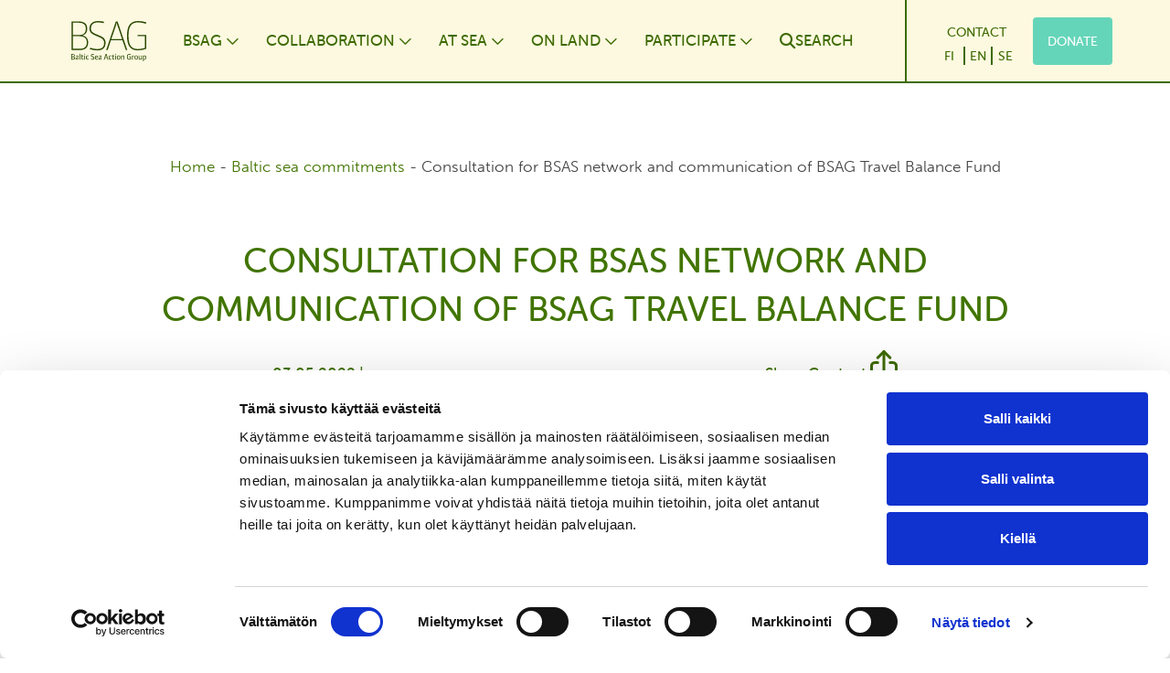

--- FILE ---
content_type: text/html; charset=UTF-8
request_url: https://www.bsag.fi/en/baltic-sea-commitments/consultation-for-bsas-network-and-communication-of-bsag-travel-balance-fund/
body_size: 23009
content:
<!DOCTYPE html>
<html lang="en_GB">
    <head>
        <meta charset="UTF-8">
        <meta name="viewport" content="width=device-width, initial-scale=1, shrink-to-fit=no">
        <link rel="pingback" href="https://www.bsag.fi/xmlrpc.php">
        <link rel="stylesheet" href="https://use.typekit.net/utu4pci.css">
        <script type="text/javascript" data-cookieconsent="ignore">
	window.dataLayer = window.dataLayer || [];

	function gtag() {
		dataLayer.push(arguments);
	}

	gtag("consent", "default", {
		ad_personalization: "denied",
		ad_storage: "denied",
		ad_user_data: "denied",
		analytics_storage: "denied",
		functionality_storage: "denied",
		personalization_storage: "denied",
		security_storage: "granted",
		wait_for_update: 500,
	});
	gtag("set", "ads_data_redaction", true);
	</script>
<script type="text/javascript"
		id="Cookiebot"
		src="https://consent.cookiebot.com/uc.js"
		data-implementation="wp"
		data-cbid="7407684c-f82e-419d-b293-0c09b7d64e4f"
							data-blockingmode="auto"
	></script>
<meta name='robots' content='index, follow, max-image-preview:large, max-snippet:-1, max-video-preview:-1' />

<!-- Google Tag Manager for WordPress by gtm4wp.com -->
<script data-cfasync="false" data-pagespeed-no-defer>
	var gtm4wp_datalayer_name = "dataLayer";
	var dataLayer = dataLayer || [];
	const gtm4wp_use_sku_instead = false;
	const gtm4wp_currency = 'EUR';
	const gtm4wp_product_per_impression = 10;
	const gtm4wp_clear_ecommerce = false;
</script>
<!-- End Google Tag Manager for WordPress by gtm4wp.com -->
	<!-- This site is optimized with the Yoast SEO plugin v25.6 - https://yoast.com/wordpress/plugins/seo/ -->
	<title>Consultation for BSAS network and communication of BSAG Travel Balance Fund - Baltic Sea Action Group</title>
	<link rel="canonical" href="https://www.bsag.fi/en/baltic-sea-commitments/consultation-for-bsas-network-and-communication-of-bsag-travel-balance-fund/" />
	<meta property="og:locale" content="en_GB" />
	<meta property="og:type" content="article" />
	<meta property="og:title" content="Consultation for BSAS network and communication of BSAG Travel Balance Fund - Baltic Sea Action Group" />
	<meta property="og:description" content="Organisation: CWT Finland Oy, CWT Sweden and CWT Denmark (further CWT Nordics) Time: 1/1/2010 &#8211; 1/1/2013 &nbsp; Description: CWT commits to help BSAG and its network with matters related to traveling e.g. acts as BSAG&#8217;s travel agency. CWT will also raise awareness of the Baltic Sea environmental status e.g in fairs and events that it [&hellip;]" />
	<meta property="og:url" content="https://www.bsag.fi/en/baltic-sea-commitments/consultation-for-bsas-network-and-communication-of-bsag-travel-balance-fund/" />
	<meta property="og:site_name" content="Baltic Sea Action Group" />
	<meta property="article:publisher" content="https://www.facebook.com/balticseaactiongroup" />
	<meta property="article:modified_time" content="2022-11-29T11:11:34+00:00" />
	<meta property="og:image" content="https://www.bsag.fi/wp-content/uploads/2022/10/bsag-some-jakokuva.png" />
	<meta property="og:image:width" content="1200" />
	<meta property="og:image:height" content="630" />
	<meta property="og:image:type" content="image/png" />
	<meta name="twitter:card" content="summary_large_image" />
	<meta name="twitter:label1" content="Estimated reading time" />
	<meta name="twitter:data1" content="1 minute" />
	<script type="application/ld+json" class="yoast-schema-graph">{"@context":"https://schema.org","@graph":[{"@type":"WebPage","@id":"https://www.bsag.fi/en/baltic-sea-commitments/consultation-for-bsas-network-and-communication-of-bsag-travel-balance-fund/","url":"https://www.bsag.fi/en/baltic-sea-commitments/consultation-for-bsas-network-and-communication-of-bsag-travel-balance-fund/","name":"Consultation for BSAS network and communication of BSAG Travel Balance Fund - Baltic Sea Action Group","isPartOf":{"@id":"https://www.bsag.fi/en/home-flag/#website"},"datePublished":"2022-05-03T13:41:18+00:00","dateModified":"2022-11-29T11:11:34+00:00","breadcrumb":{"@id":"https://www.bsag.fi/en/baltic-sea-commitments/consultation-for-bsas-network-and-communication-of-bsag-travel-balance-fund/#breadcrumb"},"inLanguage":"en-GB","potentialAction":[{"@type":"ReadAction","target":["https://www.bsag.fi/en/baltic-sea-commitments/consultation-for-bsas-network-and-communication-of-bsag-travel-balance-fund/"]}]},{"@type":"BreadcrumbList","@id":"https://www.bsag.fi/en/baltic-sea-commitments/consultation-for-bsas-network-and-communication-of-bsag-travel-balance-fund/#breadcrumb","itemListElement":[{"@type":"ListItem","position":1,"name":"Home","item":"https://www.bsag.fi/en/home-flag/"},{"@type":"ListItem","position":2,"name":"Baltic sea commitments","item":"https://www.bsag.fi/en/baltic-sea-commitments/"},{"@type":"ListItem","position":3,"name":"Consultation for BSAS network and communication of BSAG Travel Balance Fund"}]},{"@type":"WebSite","@id":"https://www.bsag.fi/en/home-flag/#website","url":"https://www.bsag.fi/en/home-flag/","name":"Baltic Sea Action Group","description":"Baltic Sea Action Group","publisher":{"@id":"https://www.bsag.fi/en/home-flag/#organization"},"potentialAction":[{"@type":"SearchAction","target":{"@type":"EntryPoint","urlTemplate":"https://www.bsag.fi/en/home-flag/?s={search_term_string}"},"query-input":{"@type":"PropertyValueSpecification","valueRequired":true,"valueName":"search_term_string"}}],"inLanguage":"en-GB"},{"@type":"Organization","@id":"https://www.bsag.fi/en/home-flag/#organization","name":"Baltic Sea Action Group","url":"https://www.bsag.fi/en/home-flag/","logo":{"@type":"ImageObject","inLanguage":"en-GB","@id":"https://www.bsag.fi/en/home-flag/#/schema/logo/image/","url":"https://www.bsag.fi/wp-content/uploads/2022/02/bsag-logo.svg","contentUrl":"https://www.bsag.fi/wp-content/uploads/2022/02/bsag-logo.svg","caption":"Baltic Sea Action Group"},"image":{"@id":"https://www.bsag.fi/en/home-flag/#/schema/logo/image/"},"sameAs":["https://www.facebook.com/balticseaactiongroup","https://www.instagram.com/balticseaactiongroup/","https://www.youtube.com/channel/UCvC3ZYxE2wHQhDMbq-FrIoA/featured","https://bsky.app/profile/bsag.fi"]}]}</script>
	<!-- / Yoast SEO plugin. -->


<link rel='dns-prefetch' href='//static.rekai.fi' />
<link rel='dns-prefetch' href='//cdn.jsdelivr.net' />
<link rel="alternate" type="application/rss+xml" title="Baltic Sea Action Group &raquo; Feed" href="https://www.bsag.fi/en/feed/" />
<link rel="alternate" type="application/rss+xml" title="Baltic Sea Action Group &raquo; Comments Feed" href="https://www.bsag.fi/en/comments/feed/" />
<link rel="alternate" type="application/rss+xml" title="Baltic Sea Action Group &raquo; Consultation for BSAS network and communication of BSAG Travel Balance Fund Comments Feed" href="https://www.bsag.fi/en/baltic-sea-commitments/consultation-for-bsas-network-and-communication-of-bsag-travel-balance-fund/feed/" />
<link rel="alternate" title="oEmbed (JSON)" type="application/json+oembed" href="https://www.bsag.fi/wp-json/oembed/1.0/embed?url=https%3A%2F%2Fwww.bsag.fi%2Fen%2Fbaltic-sea-commitments%2Fconsultation-for-bsas-network-and-communication-of-bsag-travel-balance-fund%2F" />
<link rel="alternate" title="oEmbed (XML)" type="text/xml+oembed" href="https://www.bsag.fi/wp-json/oembed/1.0/embed?url=https%3A%2F%2Fwww.bsag.fi%2Fen%2Fbaltic-sea-commitments%2Fconsultation-for-bsas-network-and-communication-of-bsag-travel-balance-fund%2F&#038;format=xml" />
<style id='wp-img-auto-sizes-contain-inline-css' type='text/css'>
img:is([sizes=auto i],[sizes^="auto," i]){contain-intrinsic-size:3000px 1500px}
/*# sourceURL=wp-img-auto-sizes-contain-inline-css */
</style>
<style id='wp-block-buttons-inline-css' type='text/css'>
.wp-block-buttons{box-sizing:border-box}.wp-block-buttons.is-vertical{flex-direction:column}.wp-block-buttons.is-vertical>.wp-block-button:last-child{margin-bottom:0}.wp-block-buttons>.wp-block-button{display:inline-block;margin:0}.wp-block-buttons.is-content-justification-left{justify-content:flex-start}.wp-block-buttons.is-content-justification-left.is-vertical{align-items:flex-start}.wp-block-buttons.is-content-justification-center{justify-content:center}.wp-block-buttons.is-content-justification-center.is-vertical{align-items:center}.wp-block-buttons.is-content-justification-right{justify-content:flex-end}.wp-block-buttons.is-content-justification-right.is-vertical{align-items:flex-end}.wp-block-buttons.is-content-justification-space-between{justify-content:space-between}.wp-block-buttons.aligncenter{text-align:center}.wp-block-buttons:not(.is-content-justification-space-between,.is-content-justification-right,.is-content-justification-left,.is-content-justification-center) .wp-block-button.aligncenter{margin-left:auto;margin-right:auto;width:100%}.wp-block-buttons[style*=text-decoration] .wp-block-button,.wp-block-buttons[style*=text-decoration] .wp-block-button__link{text-decoration:inherit}.wp-block-buttons.has-custom-font-size .wp-block-button__link{font-size:inherit}.wp-block-buttons .wp-block-button__link{width:100%}.wp-block-button.aligncenter{text-align:center}
/*# sourceURL=https://www.bsag.fi/wp-includes/blocks/buttons/style.min.css */
</style>
<style id='wp-block-heading-inline-css' type='text/css'>
h1:where(.wp-block-heading).has-background,h2:where(.wp-block-heading).has-background,h3:where(.wp-block-heading).has-background,h4:where(.wp-block-heading).has-background,h5:where(.wp-block-heading).has-background,h6:where(.wp-block-heading).has-background{padding:1.25em 2.375em}h1.has-text-align-left[style*=writing-mode]:where([style*=vertical-lr]),h1.has-text-align-right[style*=writing-mode]:where([style*=vertical-rl]),h2.has-text-align-left[style*=writing-mode]:where([style*=vertical-lr]),h2.has-text-align-right[style*=writing-mode]:where([style*=vertical-rl]),h3.has-text-align-left[style*=writing-mode]:where([style*=vertical-lr]),h3.has-text-align-right[style*=writing-mode]:where([style*=vertical-rl]),h4.has-text-align-left[style*=writing-mode]:where([style*=vertical-lr]),h4.has-text-align-right[style*=writing-mode]:where([style*=vertical-rl]),h5.has-text-align-left[style*=writing-mode]:where([style*=vertical-lr]),h5.has-text-align-right[style*=writing-mode]:where([style*=vertical-rl]),h6.has-text-align-left[style*=writing-mode]:where([style*=vertical-lr]),h6.has-text-align-right[style*=writing-mode]:where([style*=vertical-rl]){rotate:180deg}
/*# sourceURL=https://www.bsag.fi/wp-includes/blocks/heading/style.min.css */
</style>
<style id='wp-block-paragraph-inline-css' type='text/css'>
.is-small-text{font-size:.875em}.is-regular-text{font-size:1em}.is-large-text{font-size:2.25em}.is-larger-text{font-size:3em}.has-drop-cap:not(:focus):first-letter{float:left;font-size:8.4em;font-style:normal;font-weight:100;line-height:.68;margin:.05em .1em 0 0;text-transform:uppercase}body.rtl .has-drop-cap:not(:focus):first-letter{float:none;margin-left:.1em}p.has-drop-cap.has-background{overflow:hidden}:root :where(p.has-background){padding:1.25em 2.375em}:where(p.has-text-color:not(.has-link-color)) a{color:inherit}p.has-text-align-left[style*="writing-mode:vertical-lr"],p.has-text-align-right[style*="writing-mode:vertical-rl"]{rotate:180deg}
/*# sourceURL=https://www.bsag.fi/wp-includes/blocks/paragraph/style.min.css */
</style>
<style id='wp-block-button-inline-css' type='text/css'>
.wp-block-button__link{align-content:center;box-sizing:border-box;cursor:pointer;display:inline-block;height:100%;text-align:center;word-break:break-word}.wp-block-button__link.aligncenter{text-align:center}.wp-block-button__link.alignright{text-align:right}:where(.wp-block-button__link){border-radius:9999px;box-shadow:none;padding:calc(.667em + 2px) calc(1.333em + 2px);text-decoration:none}.wp-block-button[style*=text-decoration] .wp-block-button__link{text-decoration:inherit}.wp-block-buttons>.wp-block-button.has-custom-width{max-width:none}.wp-block-buttons>.wp-block-button.has-custom-width .wp-block-button__link{width:100%}.wp-block-buttons>.wp-block-button.has-custom-font-size .wp-block-button__link{font-size:inherit}.wp-block-buttons>.wp-block-button.wp-block-button__width-25{width:calc(25% - var(--wp--style--block-gap, .5em)*.75)}.wp-block-buttons>.wp-block-button.wp-block-button__width-50{width:calc(50% - var(--wp--style--block-gap, .5em)*.5)}.wp-block-buttons>.wp-block-button.wp-block-button__width-75{width:calc(75% - var(--wp--style--block-gap, .5em)*.25)}.wp-block-buttons>.wp-block-button.wp-block-button__width-100{flex-basis:100%;width:100%}.wp-block-buttons.is-vertical>.wp-block-button.wp-block-button__width-25{width:25%}.wp-block-buttons.is-vertical>.wp-block-button.wp-block-button__width-50{width:50%}.wp-block-buttons.is-vertical>.wp-block-button.wp-block-button__width-75{width:75%}.wp-block-button.is-style-squared,.wp-block-button__link.wp-block-button.is-style-squared{border-radius:0}.wp-block-button.no-border-radius,.wp-block-button__link.no-border-radius{border-radius:0!important}:root :where(.wp-block-button .wp-block-button__link.is-style-outline),:root :where(.wp-block-button.is-style-outline>.wp-block-button__link){border:2px solid;padding:.667em 1.333em}:root :where(.wp-block-button .wp-block-button__link.is-style-outline:not(.has-text-color)),:root :where(.wp-block-button.is-style-outline>.wp-block-button__link:not(.has-text-color)){color:currentColor}:root :where(.wp-block-button .wp-block-button__link.is-style-outline:not(.has-background)),:root :where(.wp-block-button.is-style-outline>.wp-block-button__link:not(.has-background)){background-color:initial;background-image:none}
/*# sourceURL=https://www.bsag.fi/wp-includes/blocks/button/style.min.css */
</style>
<style id='wp-block-columns-inline-css' type='text/css'>
.wp-block-columns{box-sizing:border-box;display:flex;flex-wrap:wrap!important}@media (min-width:782px){.wp-block-columns{flex-wrap:nowrap!important}}.wp-block-columns{align-items:normal!important}.wp-block-columns.are-vertically-aligned-top{align-items:flex-start}.wp-block-columns.are-vertically-aligned-center{align-items:center}.wp-block-columns.are-vertically-aligned-bottom{align-items:flex-end}@media (max-width:781px){.wp-block-columns:not(.is-not-stacked-on-mobile)>.wp-block-column{flex-basis:100%!important}}@media (min-width:782px){.wp-block-columns:not(.is-not-stacked-on-mobile)>.wp-block-column{flex-basis:0;flex-grow:1}.wp-block-columns:not(.is-not-stacked-on-mobile)>.wp-block-column[style*=flex-basis]{flex-grow:0}}.wp-block-columns.is-not-stacked-on-mobile{flex-wrap:nowrap!important}.wp-block-columns.is-not-stacked-on-mobile>.wp-block-column{flex-basis:0;flex-grow:1}.wp-block-columns.is-not-stacked-on-mobile>.wp-block-column[style*=flex-basis]{flex-grow:0}:where(.wp-block-columns){margin-bottom:1.75em}:where(.wp-block-columns.has-background){padding:1.25em 2.375em}.wp-block-column{flex-grow:1;min-width:0;overflow-wrap:break-word;word-break:break-word}.wp-block-column.is-vertically-aligned-top{align-self:flex-start}.wp-block-column.is-vertically-aligned-center{align-self:center}.wp-block-column.is-vertically-aligned-bottom{align-self:flex-end}.wp-block-column.is-vertically-aligned-stretch{align-self:stretch}.wp-block-column.is-vertically-aligned-bottom,.wp-block-column.is-vertically-aligned-center,.wp-block-column.is-vertically-aligned-top{width:100%}
/*# sourceURL=https://www.bsag.fi/wp-includes/blocks/columns/style.min.css */
</style>
<style id='wp-emoji-styles-inline-css' type='text/css'>

	img.wp-smiley, img.emoji {
		display: inline !important;
		border: none !important;
		box-shadow: none !important;
		height: 1em !important;
		width: 1em !important;
		margin: 0 0.07em !important;
		vertical-align: -0.1em !important;
		background: none !important;
		padding: 0 !important;
	}
/*# sourceURL=wp-emoji-styles-inline-css */
</style>
<style id='wp-block-library-inline-css' type='text/css'>
:root{--wp-block-synced-color:#7a00df;--wp-block-synced-color--rgb:122,0,223;--wp-bound-block-color:var(--wp-block-synced-color);--wp-editor-canvas-background:#ddd;--wp-admin-theme-color:#007cba;--wp-admin-theme-color--rgb:0,124,186;--wp-admin-theme-color-darker-10:#006ba1;--wp-admin-theme-color-darker-10--rgb:0,107,160.5;--wp-admin-theme-color-darker-20:#005a87;--wp-admin-theme-color-darker-20--rgb:0,90,135;--wp-admin-border-width-focus:2px}@media (min-resolution:192dpi){:root{--wp-admin-border-width-focus:1.5px}}.wp-element-button{cursor:pointer}:root .has-very-light-gray-background-color{background-color:#eee}:root .has-very-dark-gray-background-color{background-color:#313131}:root .has-very-light-gray-color{color:#eee}:root .has-very-dark-gray-color{color:#313131}:root .has-vivid-green-cyan-to-vivid-cyan-blue-gradient-background{background:linear-gradient(135deg,#00d084,#0693e3)}:root .has-purple-crush-gradient-background{background:linear-gradient(135deg,#34e2e4,#4721fb 50%,#ab1dfe)}:root .has-hazy-dawn-gradient-background{background:linear-gradient(135deg,#faaca8,#dad0ec)}:root .has-subdued-olive-gradient-background{background:linear-gradient(135deg,#fafae1,#67a671)}:root .has-atomic-cream-gradient-background{background:linear-gradient(135deg,#fdd79a,#004a59)}:root .has-nightshade-gradient-background{background:linear-gradient(135deg,#330968,#31cdcf)}:root .has-midnight-gradient-background{background:linear-gradient(135deg,#020381,#2874fc)}:root{--wp--preset--font-size--normal:16px;--wp--preset--font-size--huge:42px}.has-regular-font-size{font-size:1em}.has-larger-font-size{font-size:2.625em}.has-normal-font-size{font-size:var(--wp--preset--font-size--normal)}.has-huge-font-size{font-size:var(--wp--preset--font-size--huge)}.has-text-align-center{text-align:center}.has-text-align-left{text-align:left}.has-text-align-right{text-align:right}.has-fit-text{white-space:nowrap!important}#end-resizable-editor-section{display:none}.aligncenter{clear:both}.items-justified-left{justify-content:flex-start}.items-justified-center{justify-content:center}.items-justified-right{justify-content:flex-end}.items-justified-space-between{justify-content:space-between}.screen-reader-text{border:0;clip-path:inset(50%);height:1px;margin:-1px;overflow:hidden;padding:0;position:absolute;width:1px;word-wrap:normal!important}.screen-reader-text:focus{background-color:#ddd;clip-path:none;color:#444;display:block;font-size:1em;height:auto;left:5px;line-height:normal;padding:15px 23px 14px;text-decoration:none;top:5px;width:auto;z-index:100000}html :where(.has-border-color){border-style:solid}html :where([style*=border-top-color]){border-top-style:solid}html :where([style*=border-right-color]){border-right-style:solid}html :where([style*=border-bottom-color]){border-bottom-style:solid}html :where([style*=border-left-color]){border-left-style:solid}html :where([style*=border-width]){border-style:solid}html :where([style*=border-top-width]){border-top-style:solid}html :where([style*=border-right-width]){border-right-style:solid}html :where([style*=border-bottom-width]){border-bottom-style:solid}html :where([style*=border-left-width]){border-left-style:solid}html :where(img[class*=wp-image-]){height:auto;max-width:100%}:where(figure){margin:0 0 1em}html :where(.is-position-sticky){--wp-admin--admin-bar--position-offset:var(--wp-admin--admin-bar--height,0px)}@media screen and (max-width:600px){html :where(.is-position-sticky){--wp-admin--admin-bar--position-offset:0px}}

/*# sourceURL=wp-block-library-inline-css */
</style><link rel='stylesheet' id='wc-blocks-style-css' href='https://www.bsag.fi/wp-content/plugins/woocommerce/assets/client/blocks/wc-blocks.css?ver=wc-9.9.6' type='text/css' media='all' />
<style id='global-styles-inline-css' type='text/css'>
:root{--wp--preset--aspect-ratio--square: 1;--wp--preset--aspect-ratio--4-3: 4/3;--wp--preset--aspect-ratio--3-4: 3/4;--wp--preset--aspect-ratio--3-2: 3/2;--wp--preset--aspect-ratio--2-3: 2/3;--wp--preset--aspect-ratio--16-9: 16/9;--wp--preset--aspect-ratio--9-16: 9/16;--wp--preset--color--black: #000000;--wp--preset--color--cyan-bluish-gray: #abb8c3;--wp--preset--color--white: #ffffff;--wp--preset--color--pale-pink: #f78da7;--wp--preset--color--vivid-red: #cf2e2e;--wp--preset--color--luminous-vivid-orange: #ff6900;--wp--preset--color--luminous-vivid-amber: #fcb900;--wp--preset--color--light-green-cyan: #7bdcb5;--wp--preset--color--vivid-green-cyan: #00d084;--wp--preset--color--pale-cyan-blue: #8ed1fc;--wp--preset--color--vivid-cyan-blue: #0693e3;--wp--preset--color--vivid-purple: #9b51e0;--wp--preset--color--primary: #417400;--wp--preset--color--secondary: #fcf9e0;--wp--preset--color--highlight: #adb5bd;--wp--preset--color--light: #ffffff;--wp--preset--color--dark: #444444;--wp--preset--color--success: #9fdce4;--wp--preset--color--info: #3e6a01;--wp--preset--color--warning: #e07a5f;--wp--preset--color--danger: #ff5f33;--wp--preset--color--grey-light: #cdcec8;--wp--preset--color--bsag-light: #fefdef;--wp--preset--color--green-1: #365f01;--wp--preset--color--green-2: #2b4902;--wp--preset--color--green-3: #9fbb39;--wp--preset--color--green-4: #2e8f75;--wp--preset--color--green-5: #ccd5ae;--wp--preset--color--green-6: #eef4db;--wp--preset--color--green-7: #e2e8cf;--wp--preset--color--green-8: #346215;--wp--preset--color--grey: #3b3b3b;--wp--preset--color--grey-2: #707070;--wp--preset--color--purple: #935ba0;--wp--preset--color--turquoise: #65d5b9;--wp--preset--color--brown: #d3c389;--wp--preset--color--petrol: #349a80;--wp--preset--color--orange: #dc6f54;--wp--preset--color--orange-2: #d39133;--wp--preset--color--blue: #3f8db6;--wp--preset--color--cap-yellow: #edc632;--wp--preset--color--cap-paleyellow: #f4dd84;--wp--preset--color--cap-lightyellow: #faeec2;--wp--preset--color--cap-black: #000000;--wp--preset--color--cap-light: #fbf4d6;--wp--preset--color--cap-white: #fff9f0;--wp--preset--color--cap-green: #467300;--wp--preset--color--primary-2: #41740c;--wp--preset--gradient--vivid-cyan-blue-to-vivid-purple: linear-gradient(135deg,rgb(6,147,227) 0%,rgb(155,81,224) 100%);--wp--preset--gradient--light-green-cyan-to-vivid-green-cyan: linear-gradient(135deg,rgb(122,220,180) 0%,rgb(0,208,130) 100%);--wp--preset--gradient--luminous-vivid-amber-to-luminous-vivid-orange: linear-gradient(135deg,rgb(252,185,0) 0%,rgb(255,105,0) 100%);--wp--preset--gradient--luminous-vivid-orange-to-vivid-red: linear-gradient(135deg,rgb(255,105,0) 0%,rgb(207,46,46) 100%);--wp--preset--gradient--very-light-gray-to-cyan-bluish-gray: linear-gradient(135deg,rgb(238,238,238) 0%,rgb(169,184,195) 100%);--wp--preset--gradient--cool-to-warm-spectrum: linear-gradient(135deg,rgb(74,234,220) 0%,rgb(151,120,209) 20%,rgb(207,42,186) 40%,rgb(238,44,130) 60%,rgb(251,105,98) 80%,rgb(254,248,76) 100%);--wp--preset--gradient--blush-light-purple: linear-gradient(135deg,rgb(255,206,236) 0%,rgb(152,150,240) 100%);--wp--preset--gradient--blush-bordeaux: linear-gradient(135deg,rgb(254,205,165) 0%,rgb(254,45,45) 50%,rgb(107,0,62) 100%);--wp--preset--gradient--luminous-dusk: linear-gradient(135deg,rgb(255,203,112) 0%,rgb(199,81,192) 50%,rgb(65,88,208) 100%);--wp--preset--gradient--pale-ocean: linear-gradient(135deg,rgb(255,245,203) 0%,rgb(182,227,212) 50%,rgb(51,167,181) 100%);--wp--preset--gradient--electric-grass: linear-gradient(135deg,rgb(202,248,128) 0%,rgb(113,206,126) 100%);--wp--preset--gradient--midnight: linear-gradient(135deg,rgb(2,3,129) 0%,rgb(40,116,252) 100%);--wp--preset--font-size--small: 13px;--wp--preset--font-size--medium: 20px;--wp--preset--font-size--large: 36px;--wp--preset--font-size--x-large: 42px;--wp--preset--spacing--20: 0.44rem;--wp--preset--spacing--30: 0.67rem;--wp--preset--spacing--40: 1rem;--wp--preset--spacing--50: 1.5rem;--wp--preset--spacing--60: 2.25rem;--wp--preset--spacing--70: 3.38rem;--wp--preset--spacing--80: 5.06rem;--wp--preset--shadow--natural: 6px 6px 9px rgba(0, 0, 0, 0.2);--wp--preset--shadow--deep: 12px 12px 50px rgba(0, 0, 0, 0.4);--wp--preset--shadow--sharp: 6px 6px 0px rgba(0, 0, 0, 0.2);--wp--preset--shadow--outlined: 6px 6px 0px -3px rgb(255, 255, 255), 6px 6px rgb(0, 0, 0);--wp--preset--shadow--crisp: 6px 6px 0px rgb(0, 0, 0);}:root :where(.is-layout-flow) > :first-child{margin-block-start: 0;}:root :where(.is-layout-flow) > :last-child{margin-block-end: 0;}:root :where(.is-layout-flow) > *{margin-block-start: 24px;margin-block-end: 0;}:root :where(.is-layout-constrained) > :first-child{margin-block-start: 0;}:root :where(.is-layout-constrained) > :last-child{margin-block-end: 0;}:root :where(.is-layout-constrained) > *{margin-block-start: 24px;margin-block-end: 0;}:root :where(.is-layout-flex){gap: 24px;}:root :where(.is-layout-grid){gap: 24px;}body .is-layout-flex{display: flex;}.is-layout-flex{flex-wrap: wrap;align-items: center;}.is-layout-flex > :is(*, div){margin: 0;}body .is-layout-grid{display: grid;}.is-layout-grid > :is(*, div){margin: 0;}.has-black-color{color: var(--wp--preset--color--black) !important;}.has-cyan-bluish-gray-color{color: var(--wp--preset--color--cyan-bluish-gray) !important;}.has-white-color{color: var(--wp--preset--color--white) !important;}.has-pale-pink-color{color: var(--wp--preset--color--pale-pink) !important;}.has-vivid-red-color{color: var(--wp--preset--color--vivid-red) !important;}.has-luminous-vivid-orange-color{color: var(--wp--preset--color--luminous-vivid-orange) !important;}.has-luminous-vivid-amber-color{color: var(--wp--preset--color--luminous-vivid-amber) !important;}.has-light-green-cyan-color{color: var(--wp--preset--color--light-green-cyan) !important;}.has-vivid-green-cyan-color{color: var(--wp--preset--color--vivid-green-cyan) !important;}.has-pale-cyan-blue-color{color: var(--wp--preset--color--pale-cyan-blue) !important;}.has-vivid-cyan-blue-color{color: var(--wp--preset--color--vivid-cyan-blue) !important;}.has-vivid-purple-color{color: var(--wp--preset--color--vivid-purple) !important;}.has-primary-color{color: var(--wp--preset--color--primary) !important;}.has-secondary-color{color: var(--wp--preset--color--secondary) !important;}.has-highlight-color{color: var(--wp--preset--color--highlight) !important;}.has-light-color{color: var(--wp--preset--color--light) !important;}.has-dark-color{color: var(--wp--preset--color--dark) !important;}.has-success-color{color: var(--wp--preset--color--success) !important;}.has-info-color{color: var(--wp--preset--color--info) !important;}.has-warning-color{color: var(--wp--preset--color--warning) !important;}.has-danger-color{color: var(--wp--preset--color--danger) !important;}.has-grey-light-color{color: var(--wp--preset--color--grey-light) !important;}.has-bsag-light-color{color: var(--wp--preset--color--bsag-light) !important;}.has-green-1-color{color: var(--wp--preset--color--green-1) !important;}.has-green-2-color{color: var(--wp--preset--color--green-2) !important;}.has-green-3-color{color: var(--wp--preset--color--green-3) !important;}.has-green-4-color{color: var(--wp--preset--color--green-4) !important;}.has-green-5-color{color: var(--wp--preset--color--green-5) !important;}.has-green-6-color{color: var(--wp--preset--color--green-6) !important;}.has-green-7-color{color: var(--wp--preset--color--green-7) !important;}.has-green-8-color{color: var(--wp--preset--color--green-8) !important;}.has-grey-color{color: var(--wp--preset--color--grey) !important;}.has-grey-2-color{color: var(--wp--preset--color--grey-2) !important;}.has-purple-color{color: var(--wp--preset--color--purple) !important;}.has-turquoise-color{color: var(--wp--preset--color--turquoise) !important;}.has-brown-color{color: var(--wp--preset--color--brown) !important;}.has-petrol-color{color: var(--wp--preset--color--petrol) !important;}.has-orange-color{color: var(--wp--preset--color--orange) !important;}.has-orange-2-color{color: var(--wp--preset--color--orange-2) !important;}.has-blue-color{color: var(--wp--preset--color--blue) !important;}.has-cap-yellow-color{color: var(--wp--preset--color--cap-yellow) !important;}.has-cap-paleyellow-color{color: var(--wp--preset--color--cap-paleyellow) !important;}.has-cap-lightyellow-color{color: var(--wp--preset--color--cap-lightyellow) !important;}.has-cap-black-color{color: var(--wp--preset--color--cap-black) !important;}.has-cap-light-color{color: var(--wp--preset--color--cap-light) !important;}.has-cap-white-color{color: var(--wp--preset--color--cap-white) !important;}.has-cap-green-color{color: var(--wp--preset--color--cap-green) !important;}.has-primary-2-color{color: var(--wp--preset--color--primary-2) !important;}.has-black-background-color{background-color: var(--wp--preset--color--black) !important;}.has-cyan-bluish-gray-background-color{background-color: var(--wp--preset--color--cyan-bluish-gray) !important;}.has-white-background-color{background-color: var(--wp--preset--color--white) !important;}.has-pale-pink-background-color{background-color: var(--wp--preset--color--pale-pink) !important;}.has-vivid-red-background-color{background-color: var(--wp--preset--color--vivid-red) !important;}.has-luminous-vivid-orange-background-color{background-color: var(--wp--preset--color--luminous-vivid-orange) !important;}.has-luminous-vivid-amber-background-color{background-color: var(--wp--preset--color--luminous-vivid-amber) !important;}.has-light-green-cyan-background-color{background-color: var(--wp--preset--color--light-green-cyan) !important;}.has-vivid-green-cyan-background-color{background-color: var(--wp--preset--color--vivid-green-cyan) !important;}.has-pale-cyan-blue-background-color{background-color: var(--wp--preset--color--pale-cyan-blue) !important;}.has-vivid-cyan-blue-background-color{background-color: var(--wp--preset--color--vivid-cyan-blue) !important;}.has-vivid-purple-background-color{background-color: var(--wp--preset--color--vivid-purple) !important;}.has-primary-background-color{background-color: var(--wp--preset--color--primary) !important;}.has-secondary-background-color{background-color: var(--wp--preset--color--secondary) !important;}.has-highlight-background-color{background-color: var(--wp--preset--color--highlight) !important;}.has-light-background-color{background-color: var(--wp--preset--color--light) !important;}.has-dark-background-color{background-color: var(--wp--preset--color--dark) !important;}.has-success-background-color{background-color: var(--wp--preset--color--success) !important;}.has-info-background-color{background-color: var(--wp--preset--color--info) !important;}.has-warning-background-color{background-color: var(--wp--preset--color--warning) !important;}.has-danger-background-color{background-color: var(--wp--preset--color--danger) !important;}.has-grey-light-background-color{background-color: var(--wp--preset--color--grey-light) !important;}.has-bsag-light-background-color{background-color: var(--wp--preset--color--bsag-light) !important;}.has-green-1-background-color{background-color: var(--wp--preset--color--green-1) !important;}.has-green-2-background-color{background-color: var(--wp--preset--color--green-2) !important;}.has-green-3-background-color{background-color: var(--wp--preset--color--green-3) !important;}.has-green-4-background-color{background-color: var(--wp--preset--color--green-4) !important;}.has-green-5-background-color{background-color: var(--wp--preset--color--green-5) !important;}.has-green-6-background-color{background-color: var(--wp--preset--color--green-6) !important;}.has-green-7-background-color{background-color: var(--wp--preset--color--green-7) !important;}.has-green-8-background-color{background-color: var(--wp--preset--color--green-8) !important;}.has-grey-background-color{background-color: var(--wp--preset--color--grey) !important;}.has-grey-2-background-color{background-color: var(--wp--preset--color--grey-2) !important;}.has-purple-background-color{background-color: var(--wp--preset--color--purple) !important;}.has-turquoise-background-color{background-color: var(--wp--preset--color--turquoise) !important;}.has-brown-background-color{background-color: var(--wp--preset--color--brown) !important;}.has-petrol-background-color{background-color: var(--wp--preset--color--petrol) !important;}.has-orange-background-color{background-color: var(--wp--preset--color--orange) !important;}.has-orange-2-background-color{background-color: var(--wp--preset--color--orange-2) !important;}.has-blue-background-color{background-color: var(--wp--preset--color--blue) !important;}.has-cap-yellow-background-color{background-color: var(--wp--preset--color--cap-yellow) !important;}.has-cap-paleyellow-background-color{background-color: var(--wp--preset--color--cap-paleyellow) !important;}.has-cap-lightyellow-background-color{background-color: var(--wp--preset--color--cap-lightyellow) !important;}.has-cap-black-background-color{background-color: var(--wp--preset--color--cap-black) !important;}.has-cap-light-background-color{background-color: var(--wp--preset--color--cap-light) !important;}.has-cap-white-background-color{background-color: var(--wp--preset--color--cap-white) !important;}.has-cap-green-background-color{background-color: var(--wp--preset--color--cap-green) !important;}.has-primary-2-background-color{background-color: var(--wp--preset--color--primary-2) !important;}.has-black-border-color{border-color: var(--wp--preset--color--black) !important;}.has-cyan-bluish-gray-border-color{border-color: var(--wp--preset--color--cyan-bluish-gray) !important;}.has-white-border-color{border-color: var(--wp--preset--color--white) !important;}.has-pale-pink-border-color{border-color: var(--wp--preset--color--pale-pink) !important;}.has-vivid-red-border-color{border-color: var(--wp--preset--color--vivid-red) !important;}.has-luminous-vivid-orange-border-color{border-color: var(--wp--preset--color--luminous-vivid-orange) !important;}.has-luminous-vivid-amber-border-color{border-color: var(--wp--preset--color--luminous-vivid-amber) !important;}.has-light-green-cyan-border-color{border-color: var(--wp--preset--color--light-green-cyan) !important;}.has-vivid-green-cyan-border-color{border-color: var(--wp--preset--color--vivid-green-cyan) !important;}.has-pale-cyan-blue-border-color{border-color: var(--wp--preset--color--pale-cyan-blue) !important;}.has-vivid-cyan-blue-border-color{border-color: var(--wp--preset--color--vivid-cyan-blue) !important;}.has-vivid-purple-border-color{border-color: var(--wp--preset--color--vivid-purple) !important;}.has-primary-border-color{border-color: var(--wp--preset--color--primary) !important;}.has-secondary-border-color{border-color: var(--wp--preset--color--secondary) !important;}.has-highlight-border-color{border-color: var(--wp--preset--color--highlight) !important;}.has-light-border-color{border-color: var(--wp--preset--color--light) !important;}.has-dark-border-color{border-color: var(--wp--preset--color--dark) !important;}.has-success-border-color{border-color: var(--wp--preset--color--success) !important;}.has-info-border-color{border-color: var(--wp--preset--color--info) !important;}.has-warning-border-color{border-color: var(--wp--preset--color--warning) !important;}.has-danger-border-color{border-color: var(--wp--preset--color--danger) !important;}.has-grey-light-border-color{border-color: var(--wp--preset--color--grey-light) !important;}.has-bsag-light-border-color{border-color: var(--wp--preset--color--bsag-light) !important;}.has-green-1-border-color{border-color: var(--wp--preset--color--green-1) !important;}.has-green-2-border-color{border-color: var(--wp--preset--color--green-2) !important;}.has-green-3-border-color{border-color: var(--wp--preset--color--green-3) !important;}.has-green-4-border-color{border-color: var(--wp--preset--color--green-4) !important;}.has-green-5-border-color{border-color: var(--wp--preset--color--green-5) !important;}.has-green-6-border-color{border-color: var(--wp--preset--color--green-6) !important;}.has-green-7-border-color{border-color: var(--wp--preset--color--green-7) !important;}.has-green-8-border-color{border-color: var(--wp--preset--color--green-8) !important;}.has-grey-border-color{border-color: var(--wp--preset--color--grey) !important;}.has-grey-2-border-color{border-color: var(--wp--preset--color--grey-2) !important;}.has-purple-border-color{border-color: var(--wp--preset--color--purple) !important;}.has-turquoise-border-color{border-color: var(--wp--preset--color--turquoise) !important;}.has-brown-border-color{border-color: var(--wp--preset--color--brown) !important;}.has-petrol-border-color{border-color: var(--wp--preset--color--petrol) !important;}.has-orange-border-color{border-color: var(--wp--preset--color--orange) !important;}.has-orange-2-border-color{border-color: var(--wp--preset--color--orange-2) !important;}.has-blue-border-color{border-color: var(--wp--preset--color--blue) !important;}.has-cap-yellow-border-color{border-color: var(--wp--preset--color--cap-yellow) !important;}.has-cap-paleyellow-border-color{border-color: var(--wp--preset--color--cap-paleyellow) !important;}.has-cap-lightyellow-border-color{border-color: var(--wp--preset--color--cap-lightyellow) !important;}.has-cap-black-border-color{border-color: var(--wp--preset--color--cap-black) !important;}.has-cap-light-border-color{border-color: var(--wp--preset--color--cap-light) !important;}.has-cap-white-border-color{border-color: var(--wp--preset--color--cap-white) !important;}.has-cap-green-border-color{border-color: var(--wp--preset--color--cap-green) !important;}.has-primary-2-border-color{border-color: var(--wp--preset--color--primary-2) !important;}.has-vivid-cyan-blue-to-vivid-purple-gradient-background{background: var(--wp--preset--gradient--vivid-cyan-blue-to-vivid-purple) !important;}.has-light-green-cyan-to-vivid-green-cyan-gradient-background{background: var(--wp--preset--gradient--light-green-cyan-to-vivid-green-cyan) !important;}.has-luminous-vivid-amber-to-luminous-vivid-orange-gradient-background{background: var(--wp--preset--gradient--luminous-vivid-amber-to-luminous-vivid-orange) !important;}.has-luminous-vivid-orange-to-vivid-red-gradient-background{background: var(--wp--preset--gradient--luminous-vivid-orange-to-vivid-red) !important;}.has-very-light-gray-to-cyan-bluish-gray-gradient-background{background: var(--wp--preset--gradient--very-light-gray-to-cyan-bluish-gray) !important;}.has-cool-to-warm-spectrum-gradient-background{background: var(--wp--preset--gradient--cool-to-warm-spectrum) !important;}.has-blush-light-purple-gradient-background{background: var(--wp--preset--gradient--blush-light-purple) !important;}.has-blush-bordeaux-gradient-background{background: var(--wp--preset--gradient--blush-bordeaux) !important;}.has-luminous-dusk-gradient-background{background: var(--wp--preset--gradient--luminous-dusk) !important;}.has-pale-ocean-gradient-background{background: var(--wp--preset--gradient--pale-ocean) !important;}.has-electric-grass-gradient-background{background: var(--wp--preset--gradient--electric-grass) !important;}.has-midnight-gradient-background{background: var(--wp--preset--gradient--midnight) !important;}.has-small-font-size{font-size: var(--wp--preset--font-size--small) !important;}.has-medium-font-size{font-size: var(--wp--preset--font-size--medium) !important;}.has-large-font-size{font-size: var(--wp--preset--font-size--large) !important;}.has-x-large-font-size{font-size: var(--wp--preset--font-size--x-large) !important;}
/*# sourceURL=global-styles-inline-css */
</style>
<style id='core-block-supports-inline-css' type='text/css'>
.wp-container-core-columns-is-layout-28f84493{flex-wrap:nowrap;}
/*# sourceURL=core-block-supports-inline-css */
</style>

<style id='classic-theme-styles-inline-css' type='text/css'>
/*! This file is auto-generated */
.wp-block-button__link{color:#fff;background-color:#32373c;border-radius:9999px;box-shadow:none;text-decoration:none;padding:calc(.667em + 2px) calc(1.333em + 2px);font-size:1.125em}.wp-block-file__button{background:#32373c;color:#fff;text-decoration:none}
/*# sourceURL=/wp-includes/css/classic-themes.min.css */
</style>
<link rel='stylesheet' id='wp-bootstrap-blocks-styles-css' href='https://www.bsag.fi/wp-content/plugins/wp-bootstrap-blocks/build/style-index.css?ver=5.2.1' type='text/css' media='all' />
<link rel='stylesheet' id='wc-paytrail-css-css' href='https://www.bsag.fi/wp-content/plugins/wc-paytrail/assets/css/wc-paytrail.css?ver=2.6.6' type='text/css' media='all' />
<link rel='stylesheet' id='woocommerce-layout-css' href='https://www.bsag.fi/wp-content/plugins/woocommerce/assets/css/woocommerce-layout.css?ver=9.9.6' type='text/css' media='all' />
<link rel='stylesheet' id='woocommerce-smallscreen-css' href='https://www.bsag.fi/wp-content/plugins/woocommerce/assets/css/woocommerce-smallscreen.css?ver=9.9.6' type='text/css' media='only screen and (max-width: 768px)' />
<link rel='stylesheet' id='woocommerce-general-css' href='https://www.bsag.fi/wp-content/plugins/woocommerce/assets/css/woocommerce.css?ver=9.9.6' type='text/css' media='all' />
<style id='woocommerce-inline-inline-css' type='text/css'>
.woocommerce form .form-row .required { visibility: visible; }
/*# sourceURL=woocommerce-inline-inline-css */
</style>
<link rel='stylesheet' id='brands-styles-css' href='https://www.bsag.fi/wp-content/plugins/woocommerce/assets/css/brands.css?ver=9.9.6' type='text/css' media='all' />
<link rel='stylesheet' id='font-awesome-css' href='https://www.bsag.fi/wp-content/themes/balticsea/vendor/fontawesome/css/all.css?ver=6.4.2-1727353273' type='text/css' media='all' />
<link rel='stylesheet' id='swiper-css' href='https://www.bsag.fi/wp-content/themes/balticsea/dist/css/swiper.css?ver=1748258434' type='text/css' media='all' />
<link rel='stylesheet' id='theme-css' href='https://www.bsag.fi/wp-content/themes/balticsea/dist/css/theme.css?ver=1767973528' type='text/css' media='all' />
<style id='theme-inline-css' type='text/css'>
@import  @import url("https://use.typekit.net/utu4pci.css");
:root {
--bs-primary: #417400;
--bs-secondary: #fcf9e0;
--bs-highlight: #adb5bd;
--bs-light: #ffffff;
--bs-dark: #444444;
--bs-success: #9fdce4;
--bs-info: #3e6a01;
--bs-warning: #e07a5f;
--bs-danger: #ff5f33;
--bs-grey-light: #cdcec8;
--bs-bsag-light: #fefdef;
--bs-green-1: #365f01;
--bs-green-2: #2b4902;
--bs-green-3: #9fbb39;
--bs-green-4: #2e8f75;
--bs-green-5: #ccd5ae;
--bs-green-6: #eef4db;
--bs-green-7: #e2e8cf;
--bs-green-8: #346215;
--bs-grey: #3b3b3b;
--bs-grey-2: #707070;
--bs-purple: #935ba0;
--bs-turquoise: #65d5b9;
--bs-brown: #d3c389;
--bs-petrol: #349a80;
--bs-orange: #dc6f54;
--bs-orange-2: #d39133;
--bs-blue: #3f8db6;
--bs-cap-yellow: #edc632;
--bs-cap-paleyellow: #f4dd84;
--bs-cap-lightyellow: #faeec2;
--bs-cap-black: #000000;
--bs-cap-light: #fbf4d6;
--bs-cap-white: #fff9f0;
--bs-cap-green: #467300;
--bs-primary-2: #41740c;
--bs-font-sans-serif: museo-sans, sans-serif;
--jcore-font-heading: museo-sans-rounded, sans-serif;
--jcore-navbar_background_color: #fcf9e0;
--jcore-navbar_sublogo_background_color: #ffffff;
--jcore-navbar_font_color: #3e6a01;
--jcore-navbar_font_hover_selected_color: #3e6a01;
--jcore-navbar_submenu_background_color: #eef4db;
--jcore-navbar_submenu_font_color: #3e6a01;
--jcore-navbar_submenu_font_hover_selected_color: #3e6a01;
--jcore-navbar_logo_color: transparent;
--jcore-mobile_navbar_background_color: #fcf9e0;
--jcore-mobile_navbar_font_color: #3e6a01;
--jcore-mobile_navbar_font_hover_selected_color: #3e6a01;
--jcore-mobile_navbar_menubar_background_color: #fcf9e0;
--jcore-mobile_navbar_menubar_font_color: #3e6a01;
--jcore-mobile_navbar_menubar_font_hover_selected_color: #3e6a01;
--jcore-mobile_navbar_logo_color: transparent;
}
/*# sourceURL=theme-inline-css */
</style>
<style id='block-visibility-screen-size-styles-inline-css' type='text/css'>
/* Large screens (desktops, 992px and up) */
@media ( min-width: 992px ) {
	.block-visibility-hide-large-screen {
		display: none !important;
	}
}

/* Medium screens (tablets, between 768px and 992px) */
@media ( min-width: 768px ) and ( max-width: 991.98px ) {
	.block-visibility-hide-medium-screen {
		display: none !important;
	}
}

/* Small screens (mobile devices, less than 768px) */
@media ( max-width: 767.98px ) {
	.block-visibility-hide-small-screen {
		display: none !important;
	}
}
/*# sourceURL=block-visibility-screen-size-styles-inline-css */
</style>
<script type="text/javascript" src="https://www.bsag.fi/wp-includes/js/jquery/jquery.min.js?ver=3.7.1" id="jquery-core-js"></script>
<script type="text/javascript" src="https://www.bsag.fi/wp-includes/js/jquery/jquery-migrate.min.js?ver=3.4.1" id="jquery-migrate-js"></script>
<script type="text/javascript" src="https://www.bsag.fi/wp-content/plugins/wc-paytrail/assets/js/wc-paytrail.js?ver=2.6.6" id="wc-paytrail-js-js"></script>
<script type="text/javascript" src="https://www.bsag.fi/wp-content/plugins/woocommerce/assets/js/jquery-blockui/jquery.blockUI.min.js?ver=2.7.0-wc.9.9.6" id="jquery-blockui-js" defer="defer" data-wp-strategy="defer"></script>
<script type="text/javascript" src="https://www.bsag.fi/wp-content/plugins/woocommerce/assets/js/js-cookie/js.cookie.min.js?ver=2.1.4-wc.9.9.6" id="js-cookie-js" defer="defer" data-wp-strategy="defer"></script>
<script type="text/javascript" id="woocommerce-js-extra">
/* <![CDATA[ */
var woocommerce_params = {"ajax_url":"/wp-admin/admin-ajax.php","wc_ajax_url":"/?wc-ajax=%%endpoint%%","i18n_password_show":"Show password","i18n_password_hide":"Hide password"};
//# sourceURL=woocommerce-js-extra
/* ]]> */
</script>
<script type="text/javascript" src="https://www.bsag.fi/wp-content/plugins/woocommerce/assets/js/frontend/woocommerce.min.js?ver=9.9.6" id="woocommerce-js" defer="defer" data-wp-strategy="defer"></script>
<script type="text/javascript" src="https://static.rekai.fi/8e4c1a2f.js?ver=1" id="rekai-main-js"></script>
<script type="text/javascript" src="https://static.rekai.fi/addon/v3/rekai_autocomplete.min.js?ver=1" id="rekai-autocomplete-js"></script>
<script type="text/javascript" id="rekai-autocomplete-js-after">
/* <![CDATA[ */
__rekai.ready(function () {
					const rekAutocomplete = rekai_autocomplete(
						"#bsag-search",
						{"params":{"nrofhits":10,"allowedlangs":"en-GB"}}
					);
					rekAutocomplete.on("rekai_autocomplete:selected", function (event, suggestion) {
						window.location.href = suggestion.url;
					});
				});
//# sourceURL=rekai-autocomplete-js-after
/* ]]> */
</script>
<script type="text/javascript" src="https://www.bsag.fi/wp-content/themes/jcore2/vendor/swiper-8.6.4/swiper-bundle.js?ver=8.6.4-1727353275" id="swiper-js" data-cookieconsent="ignore"></script>
<link rel="https://api.w.org/" href="https://www.bsag.fi/wp-json/" /><link rel="alternate" title="JSON" type="application/json" href="https://www.bsag.fi/wp-json/wp/v2/itameri-sitoumukset/7011" /><link rel="EditURI" type="application/rsd+xml" title="RSD" href="https://www.bsag.fi/xmlrpc.php?rsd" />
<meta name="generator" content="WordPress 6.9" />
<meta name="generator" content="WooCommerce 9.9.6" />
<link rel='shortlink' href='https://www.bsag.fi/?p=7011' />
<!-- Stream WordPress user activity plugin v4.1.1 -->

<!-- Google Tag Manager for WordPress by gtm4wp.com -->
<!-- GTM Container placement set to off -->
<script data-cfasync="false" data-pagespeed-no-defer>
	var dataLayer_content = {"pagePostType":"itameri-sitoumukset","pagePostType2":"single-itameri-sitoumukset","pagePostAuthor":"balticsea"};
	dataLayer.push( dataLayer_content );
</script>
<script data-cfasync="false" data-pagespeed-no-defer>
	console.warn && console.warn("[GTM4WP] Google Tag Manager container code placement set to OFF !!!");
	console.warn && console.warn("[GTM4WP] Data layer codes are active but GTM container must be loaded using custom coding !!!");
</script>
<!-- End Google Tag Manager for WordPress by gtm4wp.com --><!-- Google Tag Manager -->
<script>(function(w,d,s,l,i){w[l]=w[l]||[];w[l].push({'gtm.start':
            new Date().getTime(),event:'gtm.js'});var f=d.getElementsByTagName(s)[0],
        j=d.createElement(s),dl=l!='dataLayer'?'&l='+l:'';j.async=true;j.src=
        'https://www.googletagmanager.com/gtm.js?id='+i+dl;f.parentNode.insertBefore(j,f);
    })(window,document,'script','dataLayer','GTM-K6BKRDMK');</script>
<!-- End Google Tag Manager -->
	<noscript><style>.woocommerce-product-gallery{ opacity: 1 !important; }</style></noscript>
	<link rel="icon" href="https://www.bsag.fi/wp-content/uploads/2022/10/cropped-favicon-bsag-32x32.png" sizes="32x32" />
<link rel="icon" href="https://www.bsag.fi/wp-content/uploads/2022/10/cropped-favicon-bsag-192x192.png" sizes="192x192" />
<link rel="apple-touch-icon" href="https://www.bsag.fi/wp-content/uploads/2022/10/cropped-favicon-bsag-180x180.png" />
<meta name="msapplication-TileImage" content="https://www.bsag.fi/wp-content/uploads/2022/10/cropped-favicon-bsag-270x270.png" />

        <script>window.MSInputMethodContext && document.documentMode && document.write('<script src="/wp-content/themes/jcore2/vendor/ie11CustomProperties-3.0.5/ie11CustomProperties.js"><\x2fscript>');</script>
            </head>
    <body id="jcore-body" class="wp-singular itameri-sitoumukset-template-default single single-itameri-sitoumukset postid-7011 wp-custom-logo wp-theme-jcore2 wp-child-theme-balticsea theme-jcore2 woocommerce-no-js itameri-sitoumukset-consultation-for-bsas-network-and-communication-of-bsag-travel-balance-fund has-light-background-color has-dark-color"  >
        <!-- Google Tag Manager (noscript) -->
<noscript><iframe src="https://www.googletagmanager.com/ns.html?id=GTM-K6BKRDMK"
                  height="0" width="0" style="display:none;visibility:hidden"></iframe></noscript>
<!-- End Google Tag Manager (noscript) -->

                            <div class="skip-to-content sr-only sr-only-focusable">
    <a href="#content-start">Skip to content</a>
</div>
        <nav id="mobile-basic"
     class="navbar navbar-mobile navbar-basic "
     >
                            <div class="main-bar">
            <div class="main-bar-content">
                                                <div class="start">
                        <a href="https://www.bsag.fi/en/home-flag/">
                            <div class="custom-logo">
<svg
   xmlns:dc="http://purl.org/dc/elements/1.1/"
   xmlns:cc="http://creativecommons.org/ns#"
   xmlns:rdf="http://www.w3.org/1999/02/22-rdf-syntax-ns#"
   xmlns:svg="http://www.w3.org/2000/svg"
   xmlns="http://www.w3.org/2000/svg"
   xmlns:sodipodi="http://sodipodi.sourceforge.net/DTD/sodipodi-0.dtd"
   xmlns:inkscape="http://www.inkscape.org/namespaces/inkscape"
   width="97.403"
   height="52.299"
   viewBox="0 0 97.403 52.299"
   version="1.1"
   id="svg24"
   sodipodi:docname="bsag-logo.svg"
   inkscape:version="1.0.2-2 (e86c870879, 2021-01-15)">
  <metadata
     id="metadata30">
    <rdf:RDF>
      <cc:Work
         rdf:about="">
        <dc:format>image/svg+xml</dc:format>
        <dc:type
           rdf:resource="http://purl.org/dc/dcmitype/StillImage" />
        <dc:title></dc:title>
      </cc:Work>
    </rdf:RDF>
  </metadata>
  <defs
     id="defs28" />
  <sodipodi:namedview
     pagecolor="#ffffff"
     bordercolor="#666666"
     borderopacity="1"
     objecttolerance="10"
     gridtolerance="10"
     guidetolerance="10"
     inkscape:pageopacity="0"
     inkscape:pageshadow="2"
     inkscape:window-width="1423"
     inkscape:window-height="940"
     id="namedview26"
     showgrid="false"
     inkscape:zoom="10.964755"
     inkscape:cx="48.7015"
     inkscape:cy="26.1495"
     inkscape:window-x="0"
     inkscape:window-y="0"
     inkscape:window-maximized="0"
     inkscape:current-layer="svg24" />
  <g
     id="Group_286"
     data-name="Group 286"
     transform="translate(-321.384 -164.606)">
    <path
       id="Path_172"
       data-name="Path 172"
       d="M343.3,192.536c0-4.974-2.593-8.12-7-8.98v-.308c3.8-1.063,5.781-4.155,5.781-8.672,0-6.855-4.251-9.448-11.361-9.448h-9.14v37.2h11.021C339.439,202.324,343.3,199.136,343.3,192.536Zm-1.775,0c0,5.633-2.944,8.162-9.639,8.162h-8.523V184.363h8.5c5.633,0,9.693,2.126,9.693,8.173Zm-1.275-17.961c0,5.728-3.241,8.162-8.364,8.162h-8.523V166.8h7.354c6.238,0,9.565,2.434,9.565,7.811Zm25.7,18.62c0-4.57-2.126-7.206-7.206-9.342l-5.888-2.487c-4.411-1.87-5.93-3.645-5.93-6.993,0-5.431,3.5-7.971,9.023-7.971a35.124,35.124,0,0,1,7.567.967l.351-1.881a43.366,43.366,0,0,0-7.918-.861c-6.951,0-11.01,3.911-11.01,9.746,0,3.752,1.573,6.377,7.206,8.779l5.994,2.583c4.251,1.828,5.877,3.752,5.877,7.439,0,4.921-2.784,7.865-8.5,7.865-2.636,0-4.315-.255-9.565-1.679l-.563,1.881a36.4,36.4,0,0,0,10.043,1.573c5.994,0,10.458-3,10.458-9.639Zm21.415-5.176H373.448l6.143-18.269a15.551,15.551,0,0,0,.659-3.04h.255a13.517,13.517,0,0,0,.659,3.04Zm6.738,14.3-12.583-37.2h-2.232l-12.583,37.2h1.934l4.251-12.636h15.028l4.251,12.636Zm24.625-1.424V182.694H407.414v1.669h9.469v15.166a31.309,31.309,0,0,1-8.672,1.53c-7.865,0-12.53-3.709-12.53-17.408.011-14.156,5.08-17.27,12.891-17.27a34.005,34.005,0,0,1,9.65,1.775l.553-1.924a40.142,40.142,0,0,0-10.2-1.626c-9.682,0-14.8,4.974-14.8,19.024,0,13.444,4.357,19.13,14.454,19.13a40.224,40.224,0,0,0,10.5-1.934Z"
       transform="translate(0.012)"
       fill="#2b4902" />
    <path
       id="Path_173"
       data-name="Path 173"
       d="M326.1,210.242a1.563,1.563,0,0,0-1.35-1.732h0a1.551,1.551,0,0,0,1.063-1.637c0-1.36-.861-1.839-2.306-1.839h-2.126v7.206h2.434c1.392,0,2.285-.563,2.285-1.966Zm-.988-.074c0,.871-.393,1.265-1.392,1.265h-1.3v-2.5h1.307C324.551,208.935,325.114,209.253,325.114,210.167Zm-.234-3.188c0,.893-.436,1.254-1.19,1.254h-1.265v-2.455h1.127c.893,0,1.328.372,1.328,1.18Zm5.824,5.229v-4.187c0-.871-.425-1.137-1.275-1.137a8.266,8.266,0,0,0-2.126.383l.17.765a7.536,7.536,0,0,1,1.9-.361c.372,0,.542.138.542.457v1.2l-1.584.17a1.35,1.35,0,0,0-1.373,1.325c0,.037,0,.073,0,.109A1.212,1.212,0,0,0,328,212.3a1.229,1.229,0,0,0,.306,0,3.4,3.4,0,0,0,1.584-.478h.074v.383Zm-.84-.9a3.868,3.868,0,0,1-1.275.319c-.6,0-.808-.213-.808-.765a1.062,1.062,0,0,1,.255-.733l1.828-.191Zm3.188.9v-7.652l-.882.128v7.524Zm4.357-.319-.223-.776a3,3,0,0,1-1.19.372c-.2,0-.3-.085-.3-.308v-3.422h1.509v-.765h-1.477v-1.318l-.882.17v1.148h-.723v.765h.723v3.433c0,.776.3,1.063,1.063,1.063a3.743,3.743,0,0,0,1.52-.414Zm1.913.319V206.99h-.871v5.218Zm.117-6.823a.553.553,0,1,0-.379.379A.553.553,0,0,0,339.441,205.385Zm4.538,6.621-.17-.808a2.777,2.777,0,0,1-1.169.319c-.808,0-1.212-.4-1.212-1.934s.329-1.913,1.222-1.913a3.364,3.364,0,0,1,1.063.2l.17-.808a5.458,5.458,0,0,0-1.382-.181c-1.318,0-2.062.818-2.062,2.71s.7,2.71,2.062,2.71a4.167,4.167,0,0,0,1.414-.3Zm7.439-1.754a1.923,1.923,0,0,0-1.477-1.9l-1.148-.436c-.659-.244-.893-.521-.893-1.063,0-.786.489-1.137,1.275-1.137a7.181,7.181,0,0,1,1.679.255l.2-.861a7.023,7.023,0,0,0-1.8-.244c-1.413,0-2.349.776-2.349,2.041,0,.882.468,1.424,1.467,1.817l1.148.468c.616.244.882.521.882,1.063,0,.733-.425,1.148-1.233,1.148a6.2,6.2,0,0,1-1.977-.393l-.255.861a6.2,6.2,0,0,0,2.126.383,2.031,2.031,0,0,0,2.317-2.051ZM356,211.964l-.159-.776a5.006,5.006,0,0,1-1.52.329c-.871,0-1.265-.372-1.265-1.711l3.029-.064v-.85c0-1.36-.712-2.009-1.86-2.009-1.35,0-2.126.882-2.126,2.838,0,1.743.691,2.583,2.189,2.583a6.206,6.206,0,0,0,1.679-.34Zm-.744-2.784h-2.189c0-1.286.457-1.69,1.169-1.69s1.063.393,1.063,1.222v.425Zm5.441,3.029v-4.187c0-.871-.425-1.137-1.265-1.137a8.465,8.465,0,0,0-2.189.383l.181.765a7.536,7.536,0,0,1,1.9-.361c.372,0,.542.138.542.457v1.2l-1.584.17a1.35,1.35,0,0,0-1.373,1.325c0,.037,0,.073,0,.109a1.2,1.2,0,0,0,1.339,1.371,3.4,3.4,0,0,0,1.584-.478h.064v.383Zm-.829-.9a3.99,3.99,0,0,1-1.286.319c-.585,0-.8-.213-.8-.765a1.058,1.058,0,0,1,.244-.733l1.839-.191Zm9.565.9L367.243,205h-1.307l-2.242,7.206h1l.638-2.126h2.476l.627,2.126Zm-3.922-2.88.882-2.87a3.368,3.368,0,0,0,.128-.68h.074a3.278,3.278,0,0,0,.117.68l.882,2.87Zm7.918,2.678-.106-.808a2.844,2.844,0,0,1-1.18.319c-.8,0-1.2-.4-1.2-1.934s.319-1.913,1.212-1.913a3.364,3.364,0,0,1,1.063.2l.17-.808a5.462,5.462,0,0,0-1.318-.181c-1.318,0-2.062.818-2.062,2.71s.7,2.71,2.062,2.71a4.166,4.166,0,0,0,1.413-.3Zm4.145-.117-.159-.776a3.074,3.074,0,0,1-1.19.372c-.213,0-.308-.085-.308-.308v-3.422h1.52v-.765h-1.573v-1.318l-.871.17v1.148h-.733v.765h.733v3.433c0,.776.3,1.063,1.063,1.063A3.69,3.69,0,0,0,377.573,211.889Zm1.924.319V206.99h-.882v5.218Zm.117-6.823a.563.563,0,1,0-.344.344A.564.564,0,0,0,379.613,205.385Zm5.4,4.187c0-2.126-.956-2.721-2.221-2.721s-2.242.723-2.242,2.721.871,2.7,2.232,2.7S385.012,211.538,385.012,209.572Zm-.935,0c0,1.573-.446,1.977-1.3,1.977s-1.254-.383-1.254-1.977.478-1.987,1.3-1.987,1.3.319,1.3,1.987Zm6.122,2.6v-4.124c0-.882-.478-1.169-1.212-1.169a3.839,3.839,0,0,0-1.839.553h-.011v-.446h-.871v5.218h.871v-4.092a3.675,3.675,0,0,1,1.594-.414c.553,0,.648.17.648.585v3.922Zm8.63-.3v-3.7h-2.306v.84h1.413v2.211a4.755,4.755,0,0,1-1.286.213c-1.243,0-1.9-.553-1.9-2.859s.7-2.816,2.03-2.816a5.329,5.329,0,0,1,1.817.383l.234-.9a6.879,6.879,0,0,0-2.126-.34c-2.04,0-3.029,1.063-3.029,3.677s.85,3.72,2.923,3.72a7.8,7.8,0,0,0,2.242-.425Zm4.007-4.942a1.493,1.493,0,0,0-.308,0c-.319,0-.574.085-1.265.648h0v-.542h-.882v5.218h.882v-4.007a1.849,1.849,0,0,1,1.158-.468,1.164,1.164,0,0,1,.361.064l.106-.914Zm5.1,2.636c0-2.126-.967-2.721-2.232-2.721s-2.232.723-2.232,2.721.861,2.7,2.232,2.7S407.936,211.507,407.936,209.572Zm-.935,0c0,1.573-.457,1.977-1.3,1.977s-1.307-.383-1.307-1.977.489-1.987,1.307-1.987S407,207.9,407,209.572Zm6.068,2.6V206.99H412.2v4.081a3.126,3.126,0,0,1-1.562.425c-.542,0-.638-.17-.638-.574V206.99h-.882v4.145c0,.829.425,1.169,1.222,1.169a3.867,3.867,0,0,0,1.839-.553h0v.457Zm5.675-2.6c0-1.987-.67-2.657-1.8-2.657a3.017,3.017,0,0,0-1.488.5h-.053v-.393h-.882V214.4h.882v-2.338a3.191,3.191,0,0,0,1.3.244c1.063,0,2.04-.755,2.04-2.763Zm-.935,0c0,1.669-.563,2.041-1.307,2.041a3.842,3.842,0,0,1-1.063-.181v-3.295a2.882,2.882,0,0,1,1.318-.436c.68,0,1.063.372,1.063,1.87Z"
       transform="translate(0 2.508)"
       fill="#2b4902" />
  </g>
</svg>
</div>
                        </a>
                    </div>
                                                                                <div class="end">
                                            <button class="nav-lahjoita menu-item menu-item-type-post_type menu-item-object-page menu-item-12559" data-title="Donate">
                            <a class="menu-link" href="https://www.bsag.fi/en/donate/" target="">Donate</a>
                        </button>
                                        <button id="mobile-menu-toggle" aria-controls="mobile-menu" data-jtoggle="#mobile-menu, #mobile-basic, #mobile-menu-toggle-inside, #jcore-body">
                                                <svg
                                xmlns:dc="http://purl.org/dc/elements/1.1/"
                                xmlns:cc="http://creativecommons.org/ns#"
                                xmlns:rdf="http://www.w3.org/1999/02/22-rdf-syntax-ns#"
                                xmlns:svg="http://www.w3.org/2000/svg"
                                xmlns="http://www.w3.org/2000/svg"
                                xmlns:sodipodi="http://sodipodi.sourceforge.net/DTD/sodipodi-0.dtd"
                                xmlns:inkscape="http://www.inkscape.org/namespaces/inkscape"
                                width="30.475"
                                height="16"
                                viewBox="0 0 30.475 16"
                                version="1.1"
                                id="svg849"
                                sodipodi:docname="hamburger2.svg"
                                inkscape:version="1.0.2-2 (e86c870879, 2021-01-15)"
                                class="feather feather-align-right open-icon">
                            <metadata
                                id="metadata855">
                                <rdf:RDF>
                                <cc:Work
                                    rdf:about="">
                                    <dc:format>image/svg+xml</dc:format>
                                    <dc:type
                                        rdf:resource="http://purl.org/dc/dcmitype/StillImage" />
                                    <dc:title></dc:title>
                                </cc:Work>
                                </rdf:RDF>
                            </metadata>
                            <defs
                                id="defs853" />
                            <sodipodi:namedview
                                pagecolor="#ffffff"
                                bordercolor="#666666"
                                borderopacity="1"
                                objecttolerance="10"
                                gridtolerance="10"
                                guidetolerance="10"
                                inkscape:pageopacity="0"
                                inkscape:pageshadow="2"
                                inkscape:window-width="1738"
                                inkscape:window-height="1033"
                                id="namedview851"
                                showgrid="false"
                                inkscape:zoom="21.985234"
                                inkscape:cx="15.2375"
                                inkscape:cy="8"
                                inkscape:window-x="2255"
                                inkscape:window-y="239"
                                inkscape:window-maximized="0"
                                inkscape:current-layer="svg849" />
                            <g
                                id="Group_289"
                                data-name="Group 289"
                                transform="translate(-328.5 -110)">
                                <path
                                    id="Path_208"
                                    data-name="Path 208"
                                    d="M0,0V28.475"
                                    transform="translate(357.975 125) rotate(90)"
                                    fill="none"
                                    stroke="#3e6a01"
                                    stroke-linecap="round"
                                    stroke-width="2" />
                                <path
                                    id="Path_215"
                                    data-name="Path 215"
                                    d="M0,0V28.475"
                                    transform="translate(357.975 118) rotate(90)"
                                    fill="none"
                                    stroke="#3e6a01"
                                    stroke-linecap="round"
                                    stroke-width="2" />
                                <path
                                    id="Path_218"
                                    data-name="Path 218"
                                    d="M0,0V28.475"
                                    transform="translate(357.975 111) rotate(90)"
                                    fill="none"
                                    stroke="#3e6a01"
                                    stroke-linecap="round"
                                    stroke-width="2" />
                            </g>
                            </svg>
                            <svg xmlns="http://www.w3.org/2000/svg" width="60" height="60" viewBox="0 0 24 24" fill="none"
                                        stroke="currentColor" stroke-width="1.5" stroke-linecap="round" stroke-linejoin="round"
                                        class="feather feather-x close-icon">
                                <line x1="18" y1="6" x2="6" y2="18"/>
                                <line x1="6" y1="6" x2="18" y2="18"/>
                            </svg>
                                            </button>
                </div>
                        </div>
        </div>
                 <div class="menu-mobile-wrapper">
            <ul id="mobile-menu" class="menu menu-mobile">
                                    <li class="menu-item menu-item-type-custom menu-item-object-custom menu-item-10759 menu-item-has-children" data-title="BSAG">
                        <a class="menu-link" href="#" data-jtrigger="mobile-menu-toggle" target="">BSAG</a>
                                                    <button type="button" class="submenu-button" id="submenu-button-1" data-jtoggle="#mobile-submenu-1" data-group="menu" aria-haspopup="true">
                                <span class="sr-only">Toggle Dropdown</span>
                            </button>
                            <ul id="mobile-submenu-1" class="submenu menu">
                                                                                                    <li class="menu-item menu-item-type-post_type menu-item-object-page menu-item-10760">
                                        <a class="submenu-link"
                                        href="https://www.bsag.fi/en/about/"
                                        target="">About</a>
                                                                            </li>
                                                                    <li class="menu-item menu-item-type-post_type menu-item-object-page current_page_parent menu-item-10762">
                                        <a class="submenu-link"
                                        href="https://www.bsag.fi/en/news/"
                                        target="">News</a>
                                                                            </li>
                                                                    <li class="menu-item menu-item-type-post_type menu-item-object-page menu-item-10763">
                                        <a class="submenu-link"
                                        href="https://www.bsag.fi/en/faq-en/"
                                        target="">Q&#038;A</a>
                                                                            </li>
                                                                    <li class="menu-item menu-item-type-post_type menu-item-object-page menu-item-10761">
                                        <a class="submenu-link"
                                        href="https://www.bsag.fi/en/contact/"
                                        target="">Contact</a>
                                                                            </li>
                                                            </ul>
                                            </li>
                                    <li class="menu-item menu-item-type-custom menu-item-object-custom menu-item-10764 menu-item-has-children" data-title="COLLABORATION">
                        <a class="menu-link" href="#" data-jtrigger="mobile-menu-toggle" target="">COLLABORATION</a>
                                                    <button type="button" class="submenu-button" id="submenu-button-2" data-jtoggle="#mobile-submenu-2" data-group="menu" aria-haspopup="true">
                                <span class="sr-only">Toggle Dropdown</span>
                            </button>
                            <ul id="mobile-submenu-2" class="submenu menu">
                                                                                                    <li class="menu-item menu-item-type-post_type menu-item-object-page menu-item-10765 menu-item-has-children">
                                        <a class="submenu-link"
                                        href="https://www.bsag.fi/en/corporate-collaboration/"
                                        target="">Corporate Collaboration</a>
                                                                                    <button type="button"
                                                    class="submenu-button"
                                                    id="sub-submenu-button-1-2" data-jtoggle="#mobile-sub-submenu--1-2"
                                                    aria-haspopup="true">
                                                <span class="sr-only">Toggle Dropdown</span>
                                            </button>
                                            <ul class="sub-submenu-dropdown sub-submenu menu"
                                                id="mobile-sub-submenu--1-2" aria-labelledby="sub-submenu-button--1-2">
                                                                                                    <li class="menu-item menu-item-type-post_type menu-item-object-page menu-item-10766">
                                                        <a class="submenu-link"
                                                        href="https://www.bsag.fi/en/donate/make-a-corporate-donation/"
                                                        target="">Make a Corporate Donation</a>
                                                    </li>
                                                                                                    <li class="menu-item menu-item-type-post_type menu-item-object-page menu-item-10767">
                                                        <a class="submenu-link"
                                                        href="https://www.bsag.fi/en/corporate-collaboration/collaborators/"
                                                        target="">Collaborators</a>
                                                    </li>
                                                                                                    <li class="menu-item menu-item-type-post_type menu-item-object-page menu-item-10768">
                                                        <a class="submenu-link"
                                                        href="https://www.bsag.fi/en/make-a-baltic-sea-commitment/"
                                                        target="">Make a Commitment to the Baltic Sea</a>
                                                    </li>
                                                                                                    <li class="menu-item menu-item-type-post_type menu-item-object-page menu-item-16141">
                                                        <a class="submenu-link"
                                                        href="https://www.bsag.fi/en/involve-your-staff/"
                                                        target="">Involve Your Staff</a>
                                                    </li>
                                                                                            </ul>
                                                                            </li>
                                                                    <li class="menu-item menu-item-type-post_type menu-item-object-page menu-item-10770">
                                        <a class="submenu-link"
                                        href="https://www.bsag.fi/en/baltic-sea-commitments/"
                                        target="">Baltic Sea Commitments</a>
                                                                            </li>
                                                                    <li class="menu-item menu-item-type-post_type menu-item-object-page menu-item-10771">
                                        <a class="submenu-link"
                                        href="https://www.bsag.fi/en/projects/"
                                        target="">Projects</a>
                                                                            </li>
                                                                    <li class="menu-item menu-item-type-post_type menu-item-object-page menu-item-10772">
                                        <a class="submenu-link"
                                        href="https://www.bsag.fi/en/farmer-collaboration/"
                                        target="">Farmer Collaboration</a>
                                                                            </li>
                                                                    <li class="menu-item menu-item-type-post_type menu-item-object-page menu-item-19092">
                                        <a class="submenu-link"
                                        href="https://www.bsag.fi/en/cap-initiative/"
                                        target="">CAP Initiative</a>
                                                                            </li>
                                                            </ul>
                                            </li>
                                    <li class="menu-item menu-item-type-custom menu-item-object-custom menu-item-10773 menu-item-has-children" data-title="AT⁠ SEA">
                        <a class="menu-link" href="#" data-jtrigger="mobile-menu-toggle" target="">AT⁠ SEA</a>
                                                    <button type="button" class="submenu-button" id="submenu-button-3" data-jtoggle="#mobile-submenu-3" data-group="menu" aria-haspopup="true">
                                <span class="sr-only">Toggle Dropdown</span>
                            </button>
                            <ul id="mobile-submenu-3" class="submenu menu">
                                                                                                    <li class="menu-item menu-item-type-post_type menu-item-object-page menu-item-10774 menu-item-has-children">
                                        <a class="submenu-link"
                                        href="https://www.bsag.fi/en/the-baltic-sea/"
                                        target="">The Baltic Sea</a>
                                                                                    <button type="button"
                                                    class="submenu-button"
                                                    id="sub-submenu-button-1-3" data-jtoggle="#mobile-sub-submenu--1-3"
                                                    aria-haspopup="true">
                                                <span class="sr-only">Toggle Dropdown</span>
                                            </button>
                                            <ul class="sub-submenu-dropdown sub-submenu menu"
                                                id="mobile-sub-submenu--1-3" aria-labelledby="sub-submenu-button--1-3">
                                                                                                    <li class="menu-item menu-item-type-post_type menu-item-object-page menu-item-10775">
                                                        <a class="submenu-link"
                                                        href="https://www.bsag.fi/en/the-baltic-sea/eutrophication/"
                                                        target="">Eutrophication</a>
                                                    </li>
                                                                                                    <li class="menu-item menu-item-type-post_type menu-item-object-page menu-item-10776">
                                                        <a class="submenu-link"
                                                        href="https://www.bsag.fi/en/the-baltic-sea/biodiversity/"
                                                        target="">Biodiversity</a>
                                                    </li>
                                                                                                    <li class="menu-item menu-item-type-post_type menu-item-object-page menu-item-10777">
                                                        <a class="submenu-link"
                                                        href="https://www.bsag.fi/en/the-baltic-sea/climate-change/"
                                                        target="">Climate Change</a>
                                                    </li>
                                                                                            </ul>
                                                                            </li>
                                                                    <li class="menu-item menu-item-type-post_type menu-item-object-page menu-item-10778">
                                        <a class="submenu-link"
                                        href="https://www.bsag.fi/en/marine-environment-protection/"
                                        target="">Marine Environment Protection</a>
                                                                            </li>
                                                                    <li class="menu-item menu-item-type-post_type menu-item-object-page menu-item-10779 menu-item-has-children">
                                        <a class="submenu-link"
                                        href="https://www.bsag.fi/en/maritime-transport/"
                                        target="">Maritime Transport</a>
                                                                                    <button type="button"
                                                    class="submenu-button"
                                                    id="sub-submenu-button-3-3" data-jtoggle="#mobile-sub-submenu--3-3"
                                                    aria-haspopup="true">
                                                <span class="sr-only">Toggle Dropdown</span>
                                            </button>
                                            <ul class="sub-submenu-dropdown sub-submenu menu"
                                                id="mobile-sub-submenu--3-3" aria-labelledby="sub-submenu-button--3-3">
                                                                                                    <li class="menu-item menu-item-type-post_type menu-item-object-page menu-item-10780">
                                                        <a class="submenu-link"
                                                        href="https://www.bsag.fi/en/maritime-transport/ship-waste-action-en/"
                                                        target="">Ship Waste Action</a>
                                                    </li>
                                                                                            </ul>
                                                                            </li>
                                                            </ul>
                                            </li>
                                    <li class="menu-item menu-item-type-custom menu-item-object-custom menu-item-10781 menu-item-has-children" data-title="ON LAND">
                        <a class="menu-link" href="#" data-jtrigger="mobile-menu-toggle" target="">ON LAND</a>
                                                    <button type="button" class="submenu-button" id="submenu-button-4" data-jtoggle="#mobile-submenu-4" data-group="menu" aria-haspopup="true">
                                <span class="sr-only">Toggle Dropdown</span>
                            </button>
                            <ul id="mobile-submenu-4" class="submenu menu">
                                                                                                    <li class="menu-item menu-item-type-post_type menu-item-object-page menu-item-21380 menu-item-has-children">
                                        <a class="submenu-link"
                                        href="https://www.bsag.fi/en/carbon-action-en/"
                                        target="">Carbon Action</a>
                                                                                    <button type="button"
                                                    class="submenu-button"
                                                    id="sub-submenu-button-1-4" data-jtoggle="#mobile-sub-submenu--1-4"
                                                    aria-haspopup="true">
                                                <span class="sr-only">Toggle Dropdown</span>
                                            </button>
                                            <ul class="sub-submenu-dropdown sub-submenu menu"
                                                id="mobile-sub-submenu--1-4" aria-labelledby="sub-submenu-button--1-4">
                                                                                                    <li class="menu-item menu-item-type-post_type menu-item-object-page menu-item-10787">
                                                        <a class="submenu-link"
                                                        href="https://www.bsag.fi/en/carbon-action-en/carbon-action-news/"
                                                        target="">Carbon Action News</a>
                                                    </li>
                                                                                                    <li class="menu-item menu-item-type-post_type menu-item-object-page menu-item-10788">
                                                        <a class="submenu-link"
                                                        href="https://www.bsag.fi/en/carbon-action-en/carbon-action-projects/"
                                                        target="">Carbon Action Projects</a>
                                                    </li>
                                                                                                    <li class="menu-item menu-item-type-post_type menu-item-object-page menu-item-10789">
                                                        <a class="submenu-link"
                                                        href="https://www.bsag.fi/en/carbon-action-en/corporate-platform/"
                                                        target="">Carbon Action Corporate Platform</a>
                                                    </li>
                                                                                                    <li class="menu-item menu-item-type-post_type menu-item-object-page menu-item-10790">
                                                        <a class="submenu-link"
                                                        href="https://www.bsag.fi/en/carbon-action-en/science/"
                                                        target="">Science</a>
                                                    </li>
                                                                                            </ul>
                                                                            </li>
                                                                    <li class="menu-item menu-item-type-post_type menu-item-object-page menu-item-10782 menu-item-has-children">
                                        <a class="submenu-link"
                                        href="https://www.bsag.fi/en/regenerative-agriculture/"
                                        target="">Regenerative Agriculture</a>
                                                                                    <button type="button"
                                                    class="submenu-button"
                                                    id="sub-submenu-button-2-4" data-jtoggle="#mobile-sub-submenu--2-4"
                                                    aria-haspopup="true">
                                                <span class="sr-only">Toggle Dropdown</span>
                                            </button>
                                            <ul class="sub-submenu-dropdown sub-submenu menu"
                                                id="mobile-sub-submenu--2-4" aria-labelledby="sub-submenu-button--2-4">
                                                                                                    <li class="menu-item menu-item-type-post_type menu-item-object-page menu-item-15509">
                                                        <a class="submenu-link"
                                                        href="https://www.bsag.fi/en/regenerative-agriculture/criteria/"
                                                        target="">Regenerative Farming Criteria</a>
                                                    </li>
                                                                                                    <li class="menu-item menu-item-type-post_type menu-item-object-page menu-item-10783">
                                                        <a class="submenu-link"
                                                        href="https://www.bsag.fi/en/regenerative-agriculture/nutrient-cycling/"
                                                        target="">Nutrient Cycling</a>
                                                    </li>
                                                                                            </ul>
                                                                            </li>
                                                                    <li class="menu-item menu-item-type-post_type menu-item-object-page menu-item-10785">
                                        <a class="submenu-link"
                                        href="https://www.bsag.fi/en/the-e-college-for-regenerative-farming/"
                                        target="">The E-college for Regenerative Farming</a>
                                                                            </li>
                                                                    <li class="menu-item menu-item-type-post_type menu-item-object-page menu-item-16953">
                                        <a class="submenu-link"
                                        href="https://www.bsag.fi/en/crash-course-in-regenerative-farming/"
                                        target="">Crash course in regenerative farming</a>
                                                                            </li>
                                                                    <li class="menu-item menu-item-type-post_type menu-item-object-page menu-item-19574">
                                        <a class="submenu-link"
                                        href="https://www.bsag.fi/en/forestry/"
                                        target="">Forestry</a>
                                                                            </li>
                                                            </ul>
                                            </li>
                                    <li class="menu-item menu-item-type-custom menu-item-object-custom menu-item-10791 menu-item-has-children" data-title="PARTICIPATE">
                        <a class="menu-link" href="#" data-jtrigger="mobile-menu-toggle" target="">PARTICIPATE</a>
                                                    <button type="button" class="submenu-button" id="submenu-button-5" data-jtoggle="#mobile-submenu-5" data-group="menu" aria-haspopup="true">
                                <span class="sr-only">Toggle Dropdown</span>
                            </button>
                            <ul id="mobile-submenu-5" class="submenu menu">
                                                                                                    <li class="menu-item menu-item-type-post_type menu-item-object-page menu-item-10792 menu-item-has-children">
                                        <a class="submenu-link"
                                        href="https://www.bsag.fi/en/donate/"
                                        target="">Donate</a>
                                                                                    <button type="button"
                                                    class="submenu-button"
                                                    id="sub-submenu-button-1-5" data-jtoggle="#mobile-sub-submenu--1-5"
                                                    aria-haspopup="true">
                                                <span class="sr-only">Toggle Dropdown</span>
                                            </button>
                                            <ul class="sub-submenu-dropdown sub-submenu menu"
                                                id="mobile-sub-submenu--1-5" aria-labelledby="sub-submenu-button--1-5">
                                                                                                    <li class="menu-item menu-item-type-post_type menu-item-object-page menu-item-12224">
                                                        <a class="submenu-link"
                                                        href="https://www.bsag.fi/en/donate/make-a-corporate-donation/"
                                                        target="">Make a Corporate Donation</a>
                                                    </li>
                                                                                            </ul>
                                                                            </li>
                                                                    <li class="menu-item menu-item-type-post_type menu-item-object-page menu-item-12226">
                                        <a class="submenu-link"
                                        href="https://www.bsag.fi/en/donate/protect-the-baltic-sea-in-everyday-life/"
                                        target="">Protect the Baltic Sea in Everyday Life</a>
                                                                            </li>
                                                                    <li class="menu-item menu-item-type-post_type menu-item-object-page menu-item-16839">
                                        <a class="submenu-link"
                                        href="https://www.bsag.fi/en/protectors-of-the-baltic-sea/"
                                        target="">Protectors of the Baltic Sea</a>
                                                                            </li>
                                                                    <li class="menu-item menu-item-type-post_type menu-item-object-page menu-item-12228">
                                        <a class="submenu-link"
                                        href="https://www.bsag.fi/en/explore-materials/"
                                        target="">Explore Materials</a>
                                                                            </li>
                                                            </ul>
                                            </li>
                                                                            <li class="menu-item menu-item-type-post_type menu-item-object-page menu-item-12560" data-title="Contact">
                            <a class="menu-link" href="https://www.bsag.fi/en/contact/" target="">Contact</a>
                        </li>
                                                    <li class="menu-item">
                    <a class="gap-2 justify-content-center" href="https://www.bsag.fi/en/?s">
                        <i class="fas fa-search"></i>
                        <span>Search</span>
                    </a>
                </li>
            </ul>
        </div>
                </nav>
                <nav id="navbar-basic"
     class="navbar navbar-desktop navbar-basic scrollTop scrollActive"
     data-jscroll="true"
          >
                    
        
        <div class="main-bar">
            <div class="main-bar-content">
                                    <div class="start">
                                                    <a class="navbar-brand" href="https://www.bsag.fi/en/home-flag/" aria-label="Home page">
                                <div class="custom-logo">
<svg
   xmlns:dc="http://purl.org/dc/elements/1.1/"
   xmlns:cc="http://creativecommons.org/ns#"
   xmlns:rdf="http://www.w3.org/1999/02/22-rdf-syntax-ns#"
   xmlns:svg="http://www.w3.org/2000/svg"
   xmlns="http://www.w3.org/2000/svg"
   xmlns:sodipodi="http://sodipodi.sourceforge.net/DTD/sodipodi-0.dtd"
   xmlns:inkscape="http://www.inkscape.org/namespaces/inkscape"
   width="97.403"
   height="52.299"
   viewBox="0 0 97.403 52.299"
   version="1.1"
   id="svg24"
   sodipodi:docname="bsag-logo.svg"
   inkscape:version="1.0.2-2 (e86c870879, 2021-01-15)">
  <metadata
     id="metadata30">
    <rdf:RDF>
      <cc:Work
         rdf:about="">
        <dc:format>image/svg+xml</dc:format>
        <dc:type
           rdf:resource="http://purl.org/dc/dcmitype/StillImage" />
        <dc:title></dc:title>
      </cc:Work>
    </rdf:RDF>
  </metadata>
  <defs
     id="defs28" />
  <sodipodi:namedview
     pagecolor="#ffffff"
     bordercolor="#666666"
     borderopacity="1"
     objecttolerance="10"
     gridtolerance="10"
     guidetolerance="10"
     inkscape:pageopacity="0"
     inkscape:pageshadow="2"
     inkscape:window-width="1423"
     inkscape:window-height="940"
     id="namedview26"
     showgrid="false"
     inkscape:zoom="10.964755"
     inkscape:cx="48.7015"
     inkscape:cy="26.1495"
     inkscape:window-x="0"
     inkscape:window-y="0"
     inkscape:window-maximized="0"
     inkscape:current-layer="svg24" />
  <g
     id="Group_286"
     data-name="Group 286"
     transform="translate(-321.384 -164.606)">
    <path
       id="Path_172"
       data-name="Path 172"
       d="M343.3,192.536c0-4.974-2.593-8.12-7-8.98v-.308c3.8-1.063,5.781-4.155,5.781-8.672,0-6.855-4.251-9.448-11.361-9.448h-9.14v37.2h11.021C339.439,202.324,343.3,199.136,343.3,192.536Zm-1.775,0c0,5.633-2.944,8.162-9.639,8.162h-8.523V184.363h8.5c5.633,0,9.693,2.126,9.693,8.173Zm-1.275-17.961c0,5.728-3.241,8.162-8.364,8.162h-8.523V166.8h7.354c6.238,0,9.565,2.434,9.565,7.811Zm25.7,18.62c0-4.57-2.126-7.206-7.206-9.342l-5.888-2.487c-4.411-1.87-5.93-3.645-5.93-6.993,0-5.431,3.5-7.971,9.023-7.971a35.124,35.124,0,0,1,7.567.967l.351-1.881a43.366,43.366,0,0,0-7.918-.861c-6.951,0-11.01,3.911-11.01,9.746,0,3.752,1.573,6.377,7.206,8.779l5.994,2.583c4.251,1.828,5.877,3.752,5.877,7.439,0,4.921-2.784,7.865-8.5,7.865-2.636,0-4.315-.255-9.565-1.679l-.563,1.881a36.4,36.4,0,0,0,10.043,1.573c5.994,0,10.458-3,10.458-9.639Zm21.415-5.176H373.448l6.143-18.269a15.551,15.551,0,0,0,.659-3.04h.255a13.517,13.517,0,0,0,.659,3.04Zm6.738,14.3-12.583-37.2h-2.232l-12.583,37.2h1.934l4.251-12.636h15.028l4.251,12.636Zm24.625-1.424V182.694H407.414v1.669h9.469v15.166a31.309,31.309,0,0,1-8.672,1.53c-7.865,0-12.53-3.709-12.53-17.408.011-14.156,5.08-17.27,12.891-17.27a34.005,34.005,0,0,1,9.65,1.775l.553-1.924a40.142,40.142,0,0,0-10.2-1.626c-9.682,0-14.8,4.974-14.8,19.024,0,13.444,4.357,19.13,14.454,19.13a40.224,40.224,0,0,0,10.5-1.934Z"
       transform="translate(0.012)"
       fill="#2b4902" />
    <path
       id="Path_173"
       data-name="Path 173"
       d="M326.1,210.242a1.563,1.563,0,0,0-1.35-1.732h0a1.551,1.551,0,0,0,1.063-1.637c0-1.36-.861-1.839-2.306-1.839h-2.126v7.206h2.434c1.392,0,2.285-.563,2.285-1.966Zm-.988-.074c0,.871-.393,1.265-1.392,1.265h-1.3v-2.5h1.307C324.551,208.935,325.114,209.253,325.114,210.167Zm-.234-3.188c0,.893-.436,1.254-1.19,1.254h-1.265v-2.455h1.127c.893,0,1.328.372,1.328,1.18Zm5.824,5.229v-4.187c0-.871-.425-1.137-1.275-1.137a8.266,8.266,0,0,0-2.126.383l.17.765a7.536,7.536,0,0,1,1.9-.361c.372,0,.542.138.542.457v1.2l-1.584.17a1.35,1.35,0,0,0-1.373,1.325c0,.037,0,.073,0,.109A1.212,1.212,0,0,0,328,212.3a1.229,1.229,0,0,0,.306,0,3.4,3.4,0,0,0,1.584-.478h.074v.383Zm-.84-.9a3.868,3.868,0,0,1-1.275.319c-.6,0-.808-.213-.808-.765a1.062,1.062,0,0,1,.255-.733l1.828-.191Zm3.188.9v-7.652l-.882.128v7.524Zm4.357-.319-.223-.776a3,3,0,0,1-1.19.372c-.2,0-.3-.085-.3-.308v-3.422h1.509v-.765h-1.477v-1.318l-.882.17v1.148h-.723v.765h.723v3.433c0,.776.3,1.063,1.063,1.063a3.743,3.743,0,0,0,1.52-.414Zm1.913.319V206.99h-.871v5.218Zm.117-6.823a.553.553,0,1,0-.379.379A.553.553,0,0,0,339.441,205.385Zm4.538,6.621-.17-.808a2.777,2.777,0,0,1-1.169.319c-.808,0-1.212-.4-1.212-1.934s.329-1.913,1.222-1.913a3.364,3.364,0,0,1,1.063.2l.17-.808a5.458,5.458,0,0,0-1.382-.181c-1.318,0-2.062.818-2.062,2.71s.7,2.71,2.062,2.71a4.167,4.167,0,0,0,1.414-.3Zm7.439-1.754a1.923,1.923,0,0,0-1.477-1.9l-1.148-.436c-.659-.244-.893-.521-.893-1.063,0-.786.489-1.137,1.275-1.137a7.181,7.181,0,0,1,1.679.255l.2-.861a7.023,7.023,0,0,0-1.8-.244c-1.413,0-2.349.776-2.349,2.041,0,.882.468,1.424,1.467,1.817l1.148.468c.616.244.882.521.882,1.063,0,.733-.425,1.148-1.233,1.148a6.2,6.2,0,0,1-1.977-.393l-.255.861a6.2,6.2,0,0,0,2.126.383,2.031,2.031,0,0,0,2.317-2.051ZM356,211.964l-.159-.776a5.006,5.006,0,0,1-1.52.329c-.871,0-1.265-.372-1.265-1.711l3.029-.064v-.85c0-1.36-.712-2.009-1.86-2.009-1.35,0-2.126.882-2.126,2.838,0,1.743.691,2.583,2.189,2.583a6.206,6.206,0,0,0,1.679-.34Zm-.744-2.784h-2.189c0-1.286.457-1.69,1.169-1.69s1.063.393,1.063,1.222v.425Zm5.441,3.029v-4.187c0-.871-.425-1.137-1.265-1.137a8.465,8.465,0,0,0-2.189.383l.181.765a7.536,7.536,0,0,1,1.9-.361c.372,0,.542.138.542.457v1.2l-1.584.17a1.35,1.35,0,0,0-1.373,1.325c0,.037,0,.073,0,.109a1.2,1.2,0,0,0,1.339,1.371,3.4,3.4,0,0,0,1.584-.478h.064v.383Zm-.829-.9a3.99,3.99,0,0,1-1.286.319c-.585,0-.8-.213-.8-.765a1.058,1.058,0,0,1,.244-.733l1.839-.191Zm9.565.9L367.243,205h-1.307l-2.242,7.206h1l.638-2.126h2.476l.627,2.126Zm-3.922-2.88.882-2.87a3.368,3.368,0,0,0,.128-.68h.074a3.278,3.278,0,0,0,.117.68l.882,2.87Zm7.918,2.678-.106-.808a2.844,2.844,0,0,1-1.18.319c-.8,0-1.2-.4-1.2-1.934s.319-1.913,1.212-1.913a3.364,3.364,0,0,1,1.063.2l.17-.808a5.462,5.462,0,0,0-1.318-.181c-1.318,0-2.062.818-2.062,2.71s.7,2.71,2.062,2.71a4.166,4.166,0,0,0,1.413-.3Zm4.145-.117-.159-.776a3.074,3.074,0,0,1-1.19.372c-.213,0-.308-.085-.308-.308v-3.422h1.52v-.765h-1.573v-1.318l-.871.17v1.148h-.733v.765h.733v3.433c0,.776.3,1.063,1.063,1.063A3.69,3.69,0,0,0,377.573,211.889Zm1.924.319V206.99h-.882v5.218Zm.117-6.823a.563.563,0,1,0-.344.344A.564.564,0,0,0,379.613,205.385Zm5.4,4.187c0-2.126-.956-2.721-2.221-2.721s-2.242.723-2.242,2.721.871,2.7,2.232,2.7S385.012,211.538,385.012,209.572Zm-.935,0c0,1.573-.446,1.977-1.3,1.977s-1.254-.383-1.254-1.977.478-1.987,1.3-1.987,1.3.319,1.3,1.987Zm6.122,2.6v-4.124c0-.882-.478-1.169-1.212-1.169a3.839,3.839,0,0,0-1.839.553h-.011v-.446h-.871v5.218h.871v-4.092a3.675,3.675,0,0,1,1.594-.414c.553,0,.648.17.648.585v3.922Zm8.63-.3v-3.7h-2.306v.84h1.413v2.211a4.755,4.755,0,0,1-1.286.213c-1.243,0-1.9-.553-1.9-2.859s.7-2.816,2.03-2.816a5.329,5.329,0,0,1,1.817.383l.234-.9a6.879,6.879,0,0,0-2.126-.34c-2.04,0-3.029,1.063-3.029,3.677s.85,3.72,2.923,3.72a7.8,7.8,0,0,0,2.242-.425Zm4.007-4.942a1.493,1.493,0,0,0-.308,0c-.319,0-.574.085-1.265.648h0v-.542h-.882v5.218h.882v-4.007a1.849,1.849,0,0,1,1.158-.468,1.164,1.164,0,0,1,.361.064l.106-.914Zm5.1,2.636c0-2.126-.967-2.721-2.232-2.721s-2.232.723-2.232,2.721.861,2.7,2.232,2.7S407.936,211.507,407.936,209.572Zm-.935,0c0,1.573-.457,1.977-1.3,1.977s-1.307-.383-1.307-1.977.489-1.987,1.307-1.987S407,207.9,407,209.572Zm6.068,2.6V206.99H412.2v4.081a3.126,3.126,0,0,1-1.562.425c-.542,0-.638-.17-.638-.574V206.99h-.882v4.145c0,.829.425,1.169,1.222,1.169a3.867,3.867,0,0,0,1.839-.553h0v.457Zm5.675-2.6c0-1.987-.67-2.657-1.8-2.657a3.017,3.017,0,0,0-1.488.5h-.053v-.393h-.882V214.4h.882v-2.338a3.191,3.191,0,0,0,1.3.244c1.063,0,2.04-.755,2.04-2.763Zm-.935,0c0,1.669-.563,2.041-1.307,2.041a3.842,3.842,0,0,1-1.063-.181v-3.295a2.882,2.882,0,0,1,1.318-.436c.68,0,1.063.372,1.063,1.87Z"
       transform="translate(0 2.508)"
       fill="#2b4902" />
  </g>
</svg>
</div>
                            </a>
                                            </div>
                                                    <ul id="main-menu" class="menu">
                                                                                <li class="menu-item menu-item-type-custom menu-item-object-custom menu-item-10759 menu-item-has-children"
                                data-title="BSAG"  data-jhover data-jtoggle="#submenu-1" data-class="hover">
                                <a class="menu-link"
                                   href="#" target="">BSAG</a>
                                                                    <button type="button"
                                            class="submenu-button"
                                            id="submenu-button-1" data-jtoggle="#submenu-1"
                                            data-group="top-menu" aria-haspopup="true">
                                        <span class="sr-only">Toggle Dropdown</span>
                                    </button>
                                    <ul class="submenu-dropdown submenu menu"
                                        id="submenu-1" aria-labelledby="submenu-button-1">
                                                                                                                                <li class="menu-item menu-item-type-post_type menu-item-object-page menu-item-10760"
                                                id="submenu-parent-1-1">
                                                <a class="submenu-link"
                                                   href="https://www.bsag.fi/en/about/"
                                                   target="">About</a>
                                                                                            </li>
                                                                                                                                <li class="menu-item menu-item-type-post_type menu-item-object-page current_page_parent menu-item-10762"
                                                id="submenu-parent-1-2">
                                                <a class="submenu-link"
                                                   href="https://www.bsag.fi/en/news/"
                                                   target="">News</a>
                                                                                            </li>
                                                                                                                                <li class="menu-item menu-item-type-post_type menu-item-object-page menu-item-10763"
                                                id="submenu-parent-1-3">
                                                <a class="submenu-link"
                                                   href="https://www.bsag.fi/en/faq-en/"
                                                   target="">Q&#038;A</a>
                                                                                            </li>
                                                                                                                                <li class="menu-item menu-item-type-post_type menu-item-object-page menu-item-10761"
                                                id="submenu-parent-1-4">
                                                <a class="submenu-link"
                                                   href="https://www.bsag.fi/en/contact/"
                                                   target="">Contact</a>
                                                                                            </li>
                                                                            </ul>
                                                            </li>
                                                                                <li class="menu-item menu-item-type-custom menu-item-object-custom menu-item-10764 menu-item-has-children"
                                data-title="COLLABORATION"  data-jhover data-jtoggle="#submenu-2" data-class="hover">
                                <a class="menu-link"
                                   href="#" target="">COLLABORATION</a>
                                                                    <button type="button"
                                            class="submenu-button"
                                            id="submenu-button-2" data-jtoggle="#submenu-2"
                                            data-group="top-menu" aria-haspopup="true">
                                        <span class="sr-only">Toggle Dropdown</span>
                                    </button>
                                    <ul class="submenu-dropdown submenu menu"
                                        id="submenu-2" aria-labelledby="submenu-button-2">
                                                                                                                                <li class="menu-item menu-item-type-post_type menu-item-object-page menu-item-10765 menu-item-has-children"
                                                id="submenu-parent-2-1">
                                                <a class="submenu-link"
                                                   href="https://www.bsag.fi/en/corporate-collaboration/"
                                                   target="">Corporate Collaboration</a>
                                                                                                    <button type="button"
                                                            class="submenu-button"
                                                            id="sub-submenu-button-2-1"
                                                            data-jtoggle="#sub-submenu--2-1, #submenu-parent-2-1"
                                                            aria-haspopup="true">
                                                        <span class="sr-only">Toggle Dropdown</span>
                                                    </button>
                                                    <ul class="sub-submenu-dropdown sub-submenu menu"
                                                        id="sub-submenu--2-1"
                                                        aria-labelledby="sub-submenu-button--2-1">
                                                                                                                    <li class="menu-item menu-item-type-post_type menu-item-object-page menu-item-10766">
                                                                <a class="submenu-link"
                                                                   href="https://www.bsag.fi/en/donate/make-a-corporate-donation/"
                                                                   target="">Make a Corporate Donation</a>
                                                            </li>
                                                                                                                    <li class="menu-item menu-item-type-post_type menu-item-object-page menu-item-10767">
                                                                <a class="submenu-link"
                                                                   href="https://www.bsag.fi/en/corporate-collaboration/collaborators/"
                                                                   target="">Collaborators</a>
                                                            </li>
                                                                                                                    <li class="menu-item menu-item-type-post_type menu-item-object-page menu-item-10768">
                                                                <a class="submenu-link"
                                                                   href="https://www.bsag.fi/en/make-a-baltic-sea-commitment/"
                                                                   target="">Make a Commitment to the Baltic Sea</a>
                                                            </li>
                                                                                                                    <li class="menu-item menu-item-type-post_type menu-item-object-page menu-item-16141">
                                                                <a class="submenu-link"
                                                                   href="https://www.bsag.fi/en/involve-your-staff/"
                                                                   target="">Involve Your Staff</a>
                                                            </li>
                                                                                                            </ul>
                                                                                            </li>
                                                                                                                                <li class="menu-item menu-item-type-post_type menu-item-object-page menu-item-10770"
                                                id="submenu-parent-2-2">
                                                <a class="submenu-link"
                                                   href="https://www.bsag.fi/en/baltic-sea-commitments/"
                                                   target="">Baltic Sea Commitments</a>
                                                                                            </li>
                                                                                                                                <li class="menu-item menu-item-type-post_type menu-item-object-page menu-item-10771"
                                                id="submenu-parent-2-3">
                                                <a class="submenu-link"
                                                   href="https://www.bsag.fi/en/projects/"
                                                   target="">Projects</a>
                                                                                            </li>
                                                                                                                                <li class="menu-item menu-item-type-post_type menu-item-object-page menu-item-10772"
                                                id="submenu-parent-2-4">
                                                <a class="submenu-link"
                                                   href="https://www.bsag.fi/en/farmer-collaboration/"
                                                   target="">Farmer Collaboration</a>
                                                                                            </li>
                                                                                                                                <li class="menu-item menu-item-type-post_type menu-item-object-page menu-item-19092"
                                                id="submenu-parent-2-5">
                                                <a class="submenu-link"
                                                   href="https://www.bsag.fi/en/cap-initiative/"
                                                   target="">CAP Initiative</a>
                                                                                            </li>
                                                                            </ul>
                                                            </li>
                                                                                <li class="menu-item menu-item-type-custom menu-item-object-custom menu-item-10773 menu-item-has-children"
                                data-title="AT⁠ SEA"  data-jhover data-jtoggle="#submenu-3" data-class="hover">
                                <a class="menu-link"
                                   href="#" target="">AT⁠ SEA</a>
                                                                    <button type="button"
                                            class="submenu-button"
                                            id="submenu-button-3" data-jtoggle="#submenu-3"
                                            data-group="top-menu" aria-haspopup="true">
                                        <span class="sr-only">Toggle Dropdown</span>
                                    </button>
                                    <ul class="submenu-dropdown submenu menu"
                                        id="submenu-3" aria-labelledby="submenu-button-3">
                                                                                                                                <li class="menu-item menu-item-type-post_type menu-item-object-page menu-item-10774 menu-item-has-children"
                                                id="submenu-parent-3-1">
                                                <a class="submenu-link"
                                                   href="https://www.bsag.fi/en/the-baltic-sea/"
                                                   target="">The Baltic Sea</a>
                                                                                                    <button type="button"
                                                            class="submenu-button"
                                                            id="sub-submenu-button-3-1"
                                                            data-jtoggle="#sub-submenu--3-1, #submenu-parent-3-1"
                                                            aria-haspopup="true">
                                                        <span class="sr-only">Toggle Dropdown</span>
                                                    </button>
                                                    <ul class="sub-submenu-dropdown sub-submenu menu"
                                                        id="sub-submenu--3-1"
                                                        aria-labelledby="sub-submenu-button--3-1">
                                                                                                                    <li class="menu-item menu-item-type-post_type menu-item-object-page menu-item-10775">
                                                                <a class="submenu-link"
                                                                   href="https://www.bsag.fi/en/the-baltic-sea/eutrophication/"
                                                                   target="">Eutrophication</a>
                                                            </li>
                                                                                                                    <li class="menu-item menu-item-type-post_type menu-item-object-page menu-item-10776">
                                                                <a class="submenu-link"
                                                                   href="https://www.bsag.fi/en/the-baltic-sea/biodiversity/"
                                                                   target="">Biodiversity</a>
                                                            </li>
                                                                                                                    <li class="menu-item menu-item-type-post_type menu-item-object-page menu-item-10777">
                                                                <a class="submenu-link"
                                                                   href="https://www.bsag.fi/en/the-baltic-sea/climate-change/"
                                                                   target="">Climate Change</a>
                                                            </li>
                                                                                                            </ul>
                                                                                            </li>
                                                                                                                                <li class="menu-item menu-item-type-post_type menu-item-object-page menu-item-10778"
                                                id="submenu-parent-3-2">
                                                <a class="submenu-link"
                                                   href="https://www.bsag.fi/en/marine-environment-protection/"
                                                   target="">Marine Environment Protection</a>
                                                                                            </li>
                                                                                                                                <li class="menu-item menu-item-type-post_type menu-item-object-page menu-item-10779 menu-item-has-children"
                                                id="submenu-parent-3-3">
                                                <a class="submenu-link"
                                                   href="https://www.bsag.fi/en/maritime-transport/"
                                                   target="">Maritime Transport</a>
                                                                                                    <button type="button"
                                                            class="submenu-button"
                                                            id="sub-submenu-button-3-3"
                                                            data-jtoggle="#sub-submenu--3-3, #submenu-parent-3-3"
                                                            aria-haspopup="true">
                                                        <span class="sr-only">Toggle Dropdown</span>
                                                    </button>
                                                    <ul class="sub-submenu-dropdown sub-submenu menu"
                                                        id="sub-submenu--3-3"
                                                        aria-labelledby="sub-submenu-button--3-3">
                                                                                                                    <li class="menu-item menu-item-type-post_type menu-item-object-page menu-item-10780">
                                                                <a class="submenu-link"
                                                                   href="https://www.bsag.fi/en/maritime-transport/ship-waste-action-en/"
                                                                   target="">Ship Waste Action</a>
                                                            </li>
                                                                                                            </ul>
                                                                                            </li>
                                                                            </ul>
                                                            </li>
                                                                                <li class="menu-item menu-item-type-custom menu-item-object-custom menu-item-10781 menu-item-has-children"
                                data-title="ON LAND"  data-jhover data-jtoggle="#submenu-4" data-class="hover">
                                <a class="menu-link"
                                   href="#" target="">ON LAND</a>
                                                                    <button type="button"
                                            class="submenu-button"
                                            id="submenu-button-4" data-jtoggle="#submenu-4"
                                            data-group="top-menu" aria-haspopup="true">
                                        <span class="sr-only">Toggle Dropdown</span>
                                    </button>
                                    <ul class="submenu-dropdown submenu menu"
                                        id="submenu-4" aria-labelledby="submenu-button-4">
                                                                                                                                <li class="menu-item menu-item-type-post_type menu-item-object-page menu-item-21380 menu-item-has-children"
                                                id="submenu-parent-4-1">
                                                <a class="submenu-link"
                                                   href="https://www.bsag.fi/en/carbon-action-en/"
                                                   target="">Carbon Action</a>
                                                                                                    <button type="button"
                                                            class="submenu-button"
                                                            id="sub-submenu-button-4-1"
                                                            data-jtoggle="#sub-submenu--4-1, #submenu-parent-4-1"
                                                            aria-haspopup="true">
                                                        <span class="sr-only">Toggle Dropdown</span>
                                                    </button>
                                                    <ul class="sub-submenu-dropdown sub-submenu menu"
                                                        id="sub-submenu--4-1"
                                                        aria-labelledby="sub-submenu-button--4-1">
                                                                                                                    <li class="menu-item menu-item-type-post_type menu-item-object-page menu-item-10787">
                                                                <a class="submenu-link"
                                                                   href="https://www.bsag.fi/en/carbon-action-en/carbon-action-news/"
                                                                   target="">Carbon Action News</a>
                                                            </li>
                                                                                                                    <li class="menu-item menu-item-type-post_type menu-item-object-page menu-item-10788">
                                                                <a class="submenu-link"
                                                                   href="https://www.bsag.fi/en/carbon-action-en/carbon-action-projects/"
                                                                   target="">Carbon Action Projects</a>
                                                            </li>
                                                                                                                    <li class="menu-item menu-item-type-post_type menu-item-object-page menu-item-10789">
                                                                <a class="submenu-link"
                                                                   href="https://www.bsag.fi/en/carbon-action-en/corporate-platform/"
                                                                   target="">Carbon Action Corporate Platform</a>
                                                            </li>
                                                                                                                    <li class="menu-item menu-item-type-post_type menu-item-object-page menu-item-10790">
                                                                <a class="submenu-link"
                                                                   href="https://www.bsag.fi/en/carbon-action-en/science/"
                                                                   target="">Science</a>
                                                            </li>
                                                                                                            </ul>
                                                                                            </li>
                                                                                                                                <li class="menu-item menu-item-type-post_type menu-item-object-page menu-item-10782 menu-item-has-children"
                                                id="submenu-parent-4-2">
                                                <a class="submenu-link"
                                                   href="https://www.bsag.fi/en/regenerative-agriculture/"
                                                   target="">Regenerative Agriculture</a>
                                                                                                    <button type="button"
                                                            class="submenu-button"
                                                            id="sub-submenu-button-4-2"
                                                            data-jtoggle="#sub-submenu--4-2, #submenu-parent-4-2"
                                                            aria-haspopup="true">
                                                        <span class="sr-only">Toggle Dropdown</span>
                                                    </button>
                                                    <ul class="sub-submenu-dropdown sub-submenu menu"
                                                        id="sub-submenu--4-2"
                                                        aria-labelledby="sub-submenu-button--4-2">
                                                                                                                    <li class="menu-item menu-item-type-post_type menu-item-object-page menu-item-15509">
                                                                <a class="submenu-link"
                                                                   href="https://www.bsag.fi/en/regenerative-agriculture/criteria/"
                                                                   target="">Regenerative Farming Criteria</a>
                                                            </li>
                                                                                                                    <li class="menu-item menu-item-type-post_type menu-item-object-page menu-item-10783">
                                                                <a class="submenu-link"
                                                                   href="https://www.bsag.fi/en/regenerative-agriculture/nutrient-cycling/"
                                                                   target="">Nutrient Cycling</a>
                                                            </li>
                                                                                                            </ul>
                                                                                            </li>
                                                                                                                                <li class="menu-item menu-item-type-post_type menu-item-object-page menu-item-10785"
                                                id="submenu-parent-4-3">
                                                <a class="submenu-link"
                                                   href="https://www.bsag.fi/en/the-e-college-for-regenerative-farming/"
                                                   target="">The E-college for Regenerative Farming</a>
                                                                                            </li>
                                                                                                                                <li class="menu-item menu-item-type-post_type menu-item-object-page menu-item-16953"
                                                id="submenu-parent-4-4">
                                                <a class="submenu-link"
                                                   href="https://www.bsag.fi/en/crash-course-in-regenerative-farming/"
                                                   target="">Crash course in regenerative farming</a>
                                                                                            </li>
                                                                                                                                <li class="menu-item menu-item-type-post_type menu-item-object-page menu-item-19574"
                                                id="submenu-parent-4-5">
                                                <a class="submenu-link"
                                                   href="https://www.bsag.fi/en/forestry/"
                                                   target="">Forestry</a>
                                                                                            </li>
                                                                            </ul>
                                                            </li>
                                                                                <li class="menu-item menu-item-type-custom menu-item-object-custom menu-item-10791 menu-item-has-children"
                                data-title="PARTICIPATE"  data-jhover data-jtoggle="#submenu-5" data-class="hover">
                                <a class="menu-link"
                                   href="#" target="">PARTICIPATE</a>
                                                                    <button type="button"
                                            class="submenu-button"
                                            id="submenu-button-5" data-jtoggle="#submenu-5"
                                            data-group="top-menu" aria-haspopup="true">
                                        <span class="sr-only">Toggle Dropdown</span>
                                    </button>
                                    <ul class="submenu-dropdown submenu menu"
                                        id="submenu-5" aria-labelledby="submenu-button-5">
                                                                                                                                <li class="menu-item menu-item-type-post_type menu-item-object-page menu-item-10792 menu-item-has-children"
                                                id="submenu-parent-5-1">
                                                <a class="submenu-link"
                                                   href="https://www.bsag.fi/en/donate/"
                                                   target="">Donate</a>
                                                                                                    <button type="button"
                                                            class="submenu-button"
                                                            id="sub-submenu-button-5-1"
                                                            data-jtoggle="#sub-submenu--5-1, #submenu-parent-5-1"
                                                            aria-haspopup="true">
                                                        <span class="sr-only">Toggle Dropdown</span>
                                                    </button>
                                                    <ul class="sub-submenu-dropdown sub-submenu menu"
                                                        id="sub-submenu--5-1"
                                                        aria-labelledby="sub-submenu-button--5-1">
                                                                                                                    <li class="menu-item menu-item-type-post_type menu-item-object-page menu-item-12224">
                                                                <a class="submenu-link"
                                                                   href="https://www.bsag.fi/en/donate/make-a-corporate-donation/"
                                                                   target="">Make a Corporate Donation</a>
                                                            </li>
                                                                                                            </ul>
                                                                                            </li>
                                                                                                                                <li class="menu-item menu-item-type-post_type menu-item-object-page menu-item-12226"
                                                id="submenu-parent-5-2">
                                                <a class="submenu-link"
                                                   href="https://www.bsag.fi/en/donate/protect-the-baltic-sea-in-everyday-life/"
                                                   target="">Protect the Baltic Sea in Everyday Life</a>
                                                                                            </li>
                                                                                                                                <li class="menu-item menu-item-type-post_type menu-item-object-page menu-item-16839"
                                                id="submenu-parent-5-3">
                                                <a class="submenu-link"
                                                   href="https://www.bsag.fi/en/protectors-of-the-baltic-sea/"
                                                   target="">Protectors of the Baltic Sea</a>
                                                                                            </li>
                                                                                                                                <li class="menu-item menu-item-type-post_type menu-item-object-page menu-item-12228"
                                                id="submenu-parent-5-4">
                                                <a class="submenu-link"
                                                   href="https://www.bsag.fi/en/explore-materials/"
                                                   target="">Explore Materials</a>
                                                                                            </li>
                                                                            </ul>
                                                            </li>
                                                                            <li class="menu-item">
                                                                    <a id="searchbar-toggle" class="d-flex flex-row gap-2 align-items-center mr-4 mr-lg-0" data-jtoggle="#menu-searchbar" href="#">
                                        <i class="fas fa-search"></i>
                                        <span>Search</span>
                                    </a>
                                                            </li>
                                            </ul>
                                                                        <div class="end">
                        <ul class="menu secondary-menu">
                                                            <li class="menu-item lang-item lang-item-22 lang-item-fi no-translation lang-item-first menu-item menu-item-type-custom menu-item-object-custom menu-item-home menu-item-11179-fi"
                                    data-title="FI">
                                    <a class="menu-link" href="https://www.bsag.fi/">FI</a>
                                </li>
                                                            <li class="menu-item lang-item lang-item-24 lang-item-en current-lang menu-item menu-item-type-custom menu-item-object-custom menu-item-11179-en"
                                    data-title="EN">
                                    <a class="menu-link" href="https://www.bsag.fi/en/baltic-sea-commitments/consultation-for-bsas-network-and-communication-of-bsag-travel-balance-fund/">EN</a>
                                </li>
                                                            <li class="menu-item lang-item lang-item-782 lang-item-sv no-translation menu-item menu-item-type-custom menu-item-object-custom menu-item-11179-sv"
                                    data-title="SE">
                                    <a class="menu-link" href="https://www.bsag.fi/sv/hem-flagga/">SE</a>
                                </li>
                                                            <li class="menu-item nav-contact menu-item menu-item-type-post_type menu-item-object-page menu-item-10796"
                                    data-title="Contact">
                                    <a class="menu-link" href="https://www.bsag.fi/en/contact/">Contact</a>
                                </li>
                                                            <li class="menu-item nav-lahjoita menu-item menu-item-type-post_type menu-item-object-page menu-item-10797"
                                    data-title="Donate">
                                    <a class="menu-link" href="https://www.bsag.fi/en/donate/">Donate</a>
                                </li>
                                                    </ul>
                    </div>
                            </div>
        </div>

        
    </nav>
    <div id="menu-searchbar" class="searchbar-container container-fluid">
    <div class="container">
        <form role="search" method="get" id="searchform" class="searchform" action="https://www.bsag.fi/en/">
            <label for="s">Search:</label>
            <div class="search-bar">
                <i class="fa fal fa-search"></i>
                <input value="" name="s" id="dropdown-search" type="search"
                       placeholder="Search for" aria-label="Search">
                <button type="submit" value="Search">Search</button>
                <button class="toggle-search close-search-btn" type="button" data-jtoggle="#menu-searchbar">
                    <i class="fa fal fa-times-circle"></i>
                    Close
                </button>
            </div>
        </form>
        <div class="search-results-wrapper"></div>
    </div>
</div>
                        <a id="content-start" tabindex="-1"></a>
            <main id="main" class="content-container group-padding">
                                    <div class="breadcrumb-container">
                    <p id="breadcrumbs"><span><span><a href="https://www.bsag.fi/en/home-flag/">Home</a></span> - <span><a href="https://www.bsag.fi/en/baltic-sea-commitments/">Baltic sea commitments</a></span> - <span class="breadcrumb_last" aria-current="page">Consultation for BSAS network and communication of BSAG Travel Balance Fund</span></span></p>
                </div>
                                        <h1>Consultation for BSAS network and communication of BSAG Travel Balance Fund</h1>
                <div class="post-info">
                                        
                                                
                                                    <span class="post-date">
                                03.05.2022 | 
                            </span>
                        
                                        <span class="post-cat">
                                            </span>
                                            <button class="share-button" data-share="Consultation for BSAS network and communication of BSAG Travel Balance Fund">
                            <span>Share Content</span>
                            <svg aria-hidden="true" xmlns="http://www.w3.org/2000/svg" width="29.899" height="37.969"
                                 viewBox="0 0 29.899 37.969">
                                <g id="Group_596" data-name="Group 596" transform="translate(-1595.5 -1858.5)">
                                    <g id="Group_595" data-name="Group 595" transform="translate(1597 1860)">
                                        <g id="share-outline">
                                            <path id="Path_295" data-name="Path 295"
                                                  d="M26.924,13.5h3.363a3.363,3.363,0,0,1,3.363,3.363V33a3.363,3.363,0,0,1-3.363,3.363H10.113A3.363,3.363,0,0,1,6.75,33V16.863A3.363,3.363,0,0,1,10.113,13.5h3.363"
                                                  transform="translate(-6.75 -1.396)" fill="none" stroke="#3e6a01"
                                                  stroke-linecap="round" stroke-linejoin="round" stroke-width="3"/>
                                            <path id="Path_296" data-name="Path 296"
                                                  d="M25.824,10.1,19.1,3.375,12.375,10.1"
                                                  transform="translate(-5.65 -3.375)" fill="none" stroke="#3e6a01"
                                                  stroke-linecap="round" stroke-linejoin="round" stroke-width="3"/>
                                            <path id="Path_297" data-name="Path 297" d="M18,26.322V3.375"
                                                  transform="translate(-4.551 -3.375)" fill="none" stroke="#3e6a01"
                                                  stroke-linecap="round" stroke-linejoin="round" stroke-width="3"/>
                                        </g>
                                    </g>
                                </g>
                            </svg>
                        </button>
                                    </div>
                                    <p><strong>Organisation: CWT Finland Oy, CWT Sweden and CWT Denmark (further CWT Nordics)</strong></p>
<p><strong>Time: 1/1/2010 &#8211; 1/1/2013</strong></p>
<p>&nbsp;</p>
<p><strong>Description:</strong></p>
<p>CWT commits to help BSAG and its network with matters related to traveling e.g. acts as BSAG&#8217;s travel agency. CWT will also raise awareness of the Baltic Sea environmental status e.g in fairs and events that it participates in. </p>
<p>CWT will actively promote BSAG Travel Balance Fund to its customers and networks e.g. through targeted campaigns. CWT raises awareness of new possibilities to neutralize negative impacts resulted from corporate travel. CWT initiated the Travel Balance Fund together with BSAG. </p>
<p>CWT will neutralize its own business travel by donating to the BSAG Travel Balance fund. In addition paper invoices will have an extra service fee of 10€ of which 10% is donated to the Travel Balance Fund.</p>
<p>The objective of this commitment is to raise awareness that mobility of people creates emissions and discharges that harm the Baltic Sea and its coastal areas. Thought the activities carried out in corporation with BSAG and other interested parties we hope to help all travelers and travel industry to acknowledge their role both as a party burdening the environment and as being able to take on healing actions at the same time.</p>

            <div>
                            </div>
                    </main>
                                                            <div class="logo footer-logo text-center mb-4">
    <a class="footer-brand" href="https://www.bsag.fi/en/home-flag/" aria-label="Home page">
        <div class="custom-logo">
<svg
   xmlns:dc="http://purl.org/dc/elements/1.1/"
   xmlns:cc="http://creativecommons.org/ns#"
   xmlns:rdf="http://www.w3.org/1999/02/22-rdf-syntax-ns#"
   xmlns:svg="http://www.w3.org/2000/svg"
   xmlns="http://www.w3.org/2000/svg"
   xmlns:sodipodi="http://sodipodi.sourceforge.net/DTD/sodipodi-0.dtd"
   xmlns:inkscape="http://www.inkscape.org/namespaces/inkscape"
   width="97.403"
   height="52.299"
   viewBox="0 0 97.403 52.299"
   version="1.1"
   id="svg24"
   sodipodi:docname="bsag-logo.svg"
   inkscape:version="1.0.2-2 (e86c870879, 2021-01-15)">
  <metadata
     id="metadata30">
    <rdf:RDF>
      <cc:Work
         rdf:about="">
        <dc:format>image/svg+xml</dc:format>
        <dc:type
           rdf:resource="http://purl.org/dc/dcmitype/StillImage" />
        <dc:title></dc:title>
      </cc:Work>
    </rdf:RDF>
  </metadata>
  <defs
     id="defs28" />
  <sodipodi:namedview
     pagecolor="#ffffff"
     bordercolor="#666666"
     borderopacity="1"
     objecttolerance="10"
     gridtolerance="10"
     guidetolerance="10"
     inkscape:pageopacity="0"
     inkscape:pageshadow="2"
     inkscape:window-width="1423"
     inkscape:window-height="940"
     id="namedview26"
     showgrid="false"
     inkscape:zoom="10.964755"
     inkscape:cx="48.7015"
     inkscape:cy="26.1495"
     inkscape:window-x="0"
     inkscape:window-y="0"
     inkscape:window-maximized="0"
     inkscape:current-layer="svg24" />
  <g
     id="Group_286"
     data-name="Group 286"
     transform="translate(-321.384 -164.606)">
    <path
       id="Path_172"
       data-name="Path 172"
       d="M343.3,192.536c0-4.974-2.593-8.12-7-8.98v-.308c3.8-1.063,5.781-4.155,5.781-8.672,0-6.855-4.251-9.448-11.361-9.448h-9.14v37.2h11.021C339.439,202.324,343.3,199.136,343.3,192.536Zm-1.775,0c0,5.633-2.944,8.162-9.639,8.162h-8.523V184.363h8.5c5.633,0,9.693,2.126,9.693,8.173Zm-1.275-17.961c0,5.728-3.241,8.162-8.364,8.162h-8.523V166.8h7.354c6.238,0,9.565,2.434,9.565,7.811Zm25.7,18.62c0-4.57-2.126-7.206-7.206-9.342l-5.888-2.487c-4.411-1.87-5.93-3.645-5.93-6.993,0-5.431,3.5-7.971,9.023-7.971a35.124,35.124,0,0,1,7.567.967l.351-1.881a43.366,43.366,0,0,0-7.918-.861c-6.951,0-11.01,3.911-11.01,9.746,0,3.752,1.573,6.377,7.206,8.779l5.994,2.583c4.251,1.828,5.877,3.752,5.877,7.439,0,4.921-2.784,7.865-8.5,7.865-2.636,0-4.315-.255-9.565-1.679l-.563,1.881a36.4,36.4,0,0,0,10.043,1.573c5.994,0,10.458-3,10.458-9.639Zm21.415-5.176H373.448l6.143-18.269a15.551,15.551,0,0,0,.659-3.04h.255a13.517,13.517,0,0,0,.659,3.04Zm6.738,14.3-12.583-37.2h-2.232l-12.583,37.2h1.934l4.251-12.636h15.028l4.251,12.636Zm24.625-1.424V182.694H407.414v1.669h9.469v15.166a31.309,31.309,0,0,1-8.672,1.53c-7.865,0-12.53-3.709-12.53-17.408.011-14.156,5.08-17.27,12.891-17.27a34.005,34.005,0,0,1,9.65,1.775l.553-1.924a40.142,40.142,0,0,0-10.2-1.626c-9.682,0-14.8,4.974-14.8,19.024,0,13.444,4.357,19.13,14.454,19.13a40.224,40.224,0,0,0,10.5-1.934Z"
       transform="translate(0.012)"
       fill="#2b4902" />
    <path
       id="Path_173"
       data-name="Path 173"
       d="M326.1,210.242a1.563,1.563,0,0,0-1.35-1.732h0a1.551,1.551,0,0,0,1.063-1.637c0-1.36-.861-1.839-2.306-1.839h-2.126v7.206h2.434c1.392,0,2.285-.563,2.285-1.966Zm-.988-.074c0,.871-.393,1.265-1.392,1.265h-1.3v-2.5h1.307C324.551,208.935,325.114,209.253,325.114,210.167Zm-.234-3.188c0,.893-.436,1.254-1.19,1.254h-1.265v-2.455h1.127c.893,0,1.328.372,1.328,1.18Zm5.824,5.229v-4.187c0-.871-.425-1.137-1.275-1.137a8.266,8.266,0,0,0-2.126.383l.17.765a7.536,7.536,0,0,1,1.9-.361c.372,0,.542.138.542.457v1.2l-1.584.17a1.35,1.35,0,0,0-1.373,1.325c0,.037,0,.073,0,.109A1.212,1.212,0,0,0,328,212.3a1.229,1.229,0,0,0,.306,0,3.4,3.4,0,0,0,1.584-.478h.074v.383Zm-.84-.9a3.868,3.868,0,0,1-1.275.319c-.6,0-.808-.213-.808-.765a1.062,1.062,0,0,1,.255-.733l1.828-.191Zm3.188.9v-7.652l-.882.128v7.524Zm4.357-.319-.223-.776a3,3,0,0,1-1.19.372c-.2,0-.3-.085-.3-.308v-3.422h1.509v-.765h-1.477v-1.318l-.882.17v1.148h-.723v.765h.723v3.433c0,.776.3,1.063,1.063,1.063a3.743,3.743,0,0,0,1.52-.414Zm1.913.319V206.99h-.871v5.218Zm.117-6.823a.553.553,0,1,0-.379.379A.553.553,0,0,0,339.441,205.385Zm4.538,6.621-.17-.808a2.777,2.777,0,0,1-1.169.319c-.808,0-1.212-.4-1.212-1.934s.329-1.913,1.222-1.913a3.364,3.364,0,0,1,1.063.2l.17-.808a5.458,5.458,0,0,0-1.382-.181c-1.318,0-2.062.818-2.062,2.71s.7,2.71,2.062,2.71a4.167,4.167,0,0,0,1.414-.3Zm7.439-1.754a1.923,1.923,0,0,0-1.477-1.9l-1.148-.436c-.659-.244-.893-.521-.893-1.063,0-.786.489-1.137,1.275-1.137a7.181,7.181,0,0,1,1.679.255l.2-.861a7.023,7.023,0,0,0-1.8-.244c-1.413,0-2.349.776-2.349,2.041,0,.882.468,1.424,1.467,1.817l1.148.468c.616.244.882.521.882,1.063,0,.733-.425,1.148-1.233,1.148a6.2,6.2,0,0,1-1.977-.393l-.255.861a6.2,6.2,0,0,0,2.126.383,2.031,2.031,0,0,0,2.317-2.051ZM356,211.964l-.159-.776a5.006,5.006,0,0,1-1.52.329c-.871,0-1.265-.372-1.265-1.711l3.029-.064v-.85c0-1.36-.712-2.009-1.86-2.009-1.35,0-2.126.882-2.126,2.838,0,1.743.691,2.583,2.189,2.583a6.206,6.206,0,0,0,1.679-.34Zm-.744-2.784h-2.189c0-1.286.457-1.69,1.169-1.69s1.063.393,1.063,1.222v.425Zm5.441,3.029v-4.187c0-.871-.425-1.137-1.265-1.137a8.465,8.465,0,0,0-2.189.383l.181.765a7.536,7.536,0,0,1,1.9-.361c.372,0,.542.138.542.457v1.2l-1.584.17a1.35,1.35,0,0,0-1.373,1.325c0,.037,0,.073,0,.109a1.2,1.2,0,0,0,1.339,1.371,3.4,3.4,0,0,0,1.584-.478h.064v.383Zm-.829-.9a3.99,3.99,0,0,1-1.286.319c-.585,0-.8-.213-.8-.765a1.058,1.058,0,0,1,.244-.733l1.839-.191Zm9.565.9L367.243,205h-1.307l-2.242,7.206h1l.638-2.126h2.476l.627,2.126Zm-3.922-2.88.882-2.87a3.368,3.368,0,0,0,.128-.68h.074a3.278,3.278,0,0,0,.117.68l.882,2.87Zm7.918,2.678-.106-.808a2.844,2.844,0,0,1-1.18.319c-.8,0-1.2-.4-1.2-1.934s.319-1.913,1.212-1.913a3.364,3.364,0,0,1,1.063.2l.17-.808a5.462,5.462,0,0,0-1.318-.181c-1.318,0-2.062.818-2.062,2.71s.7,2.71,2.062,2.71a4.166,4.166,0,0,0,1.413-.3Zm4.145-.117-.159-.776a3.074,3.074,0,0,1-1.19.372c-.213,0-.308-.085-.308-.308v-3.422h1.52v-.765h-1.573v-1.318l-.871.17v1.148h-.733v.765h.733v3.433c0,.776.3,1.063,1.063,1.063A3.69,3.69,0,0,0,377.573,211.889Zm1.924.319V206.99h-.882v5.218Zm.117-6.823a.563.563,0,1,0-.344.344A.564.564,0,0,0,379.613,205.385Zm5.4,4.187c0-2.126-.956-2.721-2.221-2.721s-2.242.723-2.242,2.721.871,2.7,2.232,2.7S385.012,211.538,385.012,209.572Zm-.935,0c0,1.573-.446,1.977-1.3,1.977s-1.254-.383-1.254-1.977.478-1.987,1.3-1.987,1.3.319,1.3,1.987Zm6.122,2.6v-4.124c0-.882-.478-1.169-1.212-1.169a3.839,3.839,0,0,0-1.839.553h-.011v-.446h-.871v5.218h.871v-4.092a3.675,3.675,0,0,1,1.594-.414c.553,0,.648.17.648.585v3.922Zm8.63-.3v-3.7h-2.306v.84h1.413v2.211a4.755,4.755,0,0,1-1.286.213c-1.243,0-1.9-.553-1.9-2.859s.7-2.816,2.03-2.816a5.329,5.329,0,0,1,1.817.383l.234-.9a6.879,6.879,0,0,0-2.126-.34c-2.04,0-3.029,1.063-3.029,3.677s.85,3.72,2.923,3.72a7.8,7.8,0,0,0,2.242-.425Zm4.007-4.942a1.493,1.493,0,0,0-.308,0c-.319,0-.574.085-1.265.648h0v-.542h-.882v5.218h.882v-4.007a1.849,1.849,0,0,1,1.158-.468,1.164,1.164,0,0,1,.361.064l.106-.914Zm5.1,2.636c0-2.126-.967-2.721-2.232-2.721s-2.232.723-2.232,2.721.861,2.7,2.232,2.7S407.936,211.507,407.936,209.572Zm-.935,0c0,1.573-.457,1.977-1.3,1.977s-1.307-.383-1.307-1.977.489-1.987,1.307-1.987S407,207.9,407,209.572Zm6.068,2.6V206.99H412.2v4.081a3.126,3.126,0,0,1-1.562.425c-.542,0-.638-.17-.638-.574V206.99h-.882v4.145c0,.829.425,1.169,1.222,1.169a3.867,3.867,0,0,0,1.839-.553h0v.457Zm5.675-2.6c0-1.987-.67-2.657-1.8-2.657a3.017,3.017,0,0,0-1.488.5h-.053v-.393h-.882V214.4h.882v-2.338a3.191,3.191,0,0,0,1.3.244c1.063,0,2.04-.755,2.04-2.763Zm-.935,0c0,1.669-.563,2.041-1.307,2.041a3.842,3.842,0,0,1-1.063-.181v-3.295a2.882,2.882,0,0,1,1.318-.436c.68,0,1.063.372,1.063,1.87Z"
       transform="translate(0 2.508)"
       fill="#2b4902" />
  </g>
</svg>
</div>
    </a>
</div>
<?xml version="1.0" encoding="UTF-8" standalone="no"?>
<svg
        xmlns:dc="http://purl.org/dc/elements/1.1/"
        xmlns:cc="http://creativecommons.org/ns#"
        xmlns:rdf="http://www.w3.org/1999/02/22-rdf-syntax-ns#"
        xmlns="http://www.w3.org/2000/svg"
        xmlns:sodipodi="http://sodipodi.sourceforge.net/DTD/sodipodi-0.dtd"
        xmlns:inkscape="http://www.inkscape.org/namespaces/inkscape"
        viewBox="0 0 1919.99 73.77"
        version="1.1"
        id="svg10"
        sodipodi:docname="allto-top.svg"
        inkscape:version="1.0.2-2 (e86c870879, 2021-01-15)">
    <metadata
            id="metadata14">
        <rdf:RDF>
            <cc:Work
                    rdf:about="">
                <dc:format>image/svg+xml</dc:format>
                <dc:type
                        rdf:resource="http://purl.org/dc/dcmitype/StillImage"/>
                <dc:title></dc:title>
            </cc:Work>
        </rdf:RDF>
    </metadata>
    <sodipodi:namedview
            pagecolor="#ffffff"
            bordercolor="#666666"
            borderopacity="1"
            objecttolerance="10"
            gridtolerance="10"
            guidetolerance="10"
            inkscape:pageopacity="0"
            inkscape:pageshadow="2"
            inkscape:window-width="820"
            inkscape:window-height="480"
            id="namedview12"
            showgrid="false"
            inkscape:zoom="0.54271116"
            inkscape:cx="959.995"
            inkscape:cy="36.884998"
            inkscape:window-x="0"
            inkscape:window-y="0"
            inkscape:window-maximized="0"
            inkscape:current-layer="svg10"/>
    <defs
            id="defs4">
        <style
                id="style2">.cls-1 {
                fill: #fcf9e0;
            }</style>
    </defs>
    <g
            id="Layer_2"
            data-name="Layer 2">
        <g
                id="Layer_1-2"
                data-name="Layer 1">
            <path
                    class="cls-1"
                    d="M1920,73.77c0-23,0-44,0-58.9a27.27,27.27,0,0,0-.21-3.13,3.67,3.67,0,0,0-3.37-3.24,11.54,11.54,0,0,0-1.44,0,320,320,0,0,0-68.09,10.38c-25.31,6.78-50.43,14.25-75.6,21.56-30.26,8.78-60.62,17-92.28,19.15a206.75,206.75,0,0,1-37.81-.71c-17.75-2.05-34.62-7.34-51.12-14-15.54-6.3-31.07-12.69-46.8-18.5a109.53,109.53,0,0,0-40.58-6.44,145.4,145.4,0,0,0-43.39,7.19c-20.89,7.06-41.6,14.67-62.27,22.34-16.63,6.18-33.22,12.38-50.61,16.13-17.67,3.81-35.4,5.18-53.32,1.69a122.12,122.12,0,0,1-36-13.11c-13.52-7.5-26.77-15.5-39.9-23.67C1197,17.89,1176,7.59,1152.44,3c-19.59-4.2-59.52-4.87-94.27,3.89-21.56,5.44-43.11,11-64.48,17.11-29.88,8.62-59.53,18.05-90,24.51-26.93,5.71-54,8.25-81.49,5.12a154.22,154.22,0,0,1-56.3-17.76C751.45,28.07,737.17,20,722.62,12.4a86.38,86.38,0,0,0-42.09-9.46c-16.32.35-32.14,4-47.45,9.7S602.28,24,587,29.86c-26.81,10.33-54.57,15.25-83.17,13-23.09-1.82-46.06-5.16-69.05-8.06-19.83-2.51-39.62-5.05-59.68-5a171.09,171.09,0,0,0-61.9,11.57c-10.89,4.23-21.83,8.41-33,11.94a106.36,106.36,0,0,1-42.51,4.22c-18.92-1.79-37-7-54.66-13.82-21.44-8.35-42.75-17-64.23-25.27A189,189,0,0,0,66.16,6.06C45,4.36,24.46,8.25,4.24,14.12.22,15.29,0,15.57,0,20.18c0,8.15,0,31.27,0,53.59Z"
                    id="path6"/>
        </g>
    </g>
</svg>
<footer class="has-secondary-background-color has-dark-color">
    <section id="footer-main">
        <div class="footer-columns">
            <div class="left"><div class="wp-block-buttons is-layout-flex wp-block-buttons-is-layout-flex"></div>

<h4 class="wp-block-heading">Contact us</h4>

<p>+358 (0)45 1251322</p>

<p><a href="mailto:office@bsag.fi">office@bsag.fi</a><br><br><a href="mailto:donations@bsag.fi" data-type="link" data-id="donations@bsag.fi">donations@bsag.fi </a></p>

<p>Keilaranta 5 <br>FI-02150 Espoo <br>Finland</p>

<p><a href="https://www.bsag.fi/en/contact#invoicing-details">Invoicing address</a></p>

<p><a href="https://www.bsag.fi/wp-content/uploads/2023/09/BSAG_GDPR-2023_EN.pdf" data-type="URL" data-id="https://www.bsag.fi/en/privacy-statement/" target="_blank" rel="noreferrer noopener">Privacy Statement</a></p>

<p><a href="https://www.bsag.fi/wp-content/uploads/2023/08/Tasa-arvo-ja-yhdenvertaisuus-julkilausuma_2023.pdf" data-type="URL" data-id="https://www.bsag.fi/Tasa-arvo-ja-yhdenvertaisuus-julkilausuma/" target="_blank" rel="noreferrer noopener">Tasa-arvo ja yhdenvertaisuus julkilausuma</a></p></div>
            <div class="middle">
                <h4 class="wp-block-heading">News</h4>

<p><a href="/en/news">See updates on our latest news</a>.</p>

<p></p>
                                    <div class="social-media-links">
	<a href="https://www.linkedin.com/company/baltic-sea-action-group/" target="_blank">
		<i class="fa-lg has-primary-color fab fa-linkedin" alt="linkedin"></i>
		<span class="sr-only">Linkedin</span>
	</a>
	<a href="https://www.facebook.com/balticseaactiongroup" target="_blank">
		<i class="fa-lg has-primary-color fab fa-facebook" alt="facebook"></i>
		<span class="sr-only">Facebook</span>
	</a>

	<a href="https://www.instagram.com/balticseaactiongroup/" target="_blank">
		<i class="fa-lg has-primary-color fab fa-instagram" alt="instagram"></i>
		<span class="sr-only">Instagram</span>
	</a>

	<a href="https://www.youtube.com/channel/UCvC3ZYxE2wHQhDMbq-FrIoA/featured" target="_blank">
		<i class="fa-lg has-primary-color fab fa-youtube" alt="youtube"></i>
		<span class="sr-only">YouTube</span>
	</a>
	<a href=" https://bsky.app/profile/bsag.fi" target="_blank">
		<svg id="Layer_1" data-name="Layer 1" xmlns="http://www.w3.org/2000/svg" width="23" height="21" viewbox="0 0 250 220.12" style="font-size: 1.25em;line-height: .05em;vertical-align: -.075em;">
			<defs>
				<style>
					.blsky-cls {
						fill: #417400;
					}
				</style>
			</defs>
			<path class="blsky-cls" d="M54.19,14.82c28.66,21.52,59.49,65.15,70.81,88.56,11.32-23.41,42.15-67.04,70.81-88.56,20.68-15.53,54.19-27.54,54.19,10.69,0,7.63-4.38,64.13-6.94,73.31-8.92,31.89-41.44,40.02-70.37,35.1,50.56,8.6,63.42,37.11,35.65,65.61-52.76,54.13-75.82-13.58-81.74-30.93-1.08-3.18-1.59-4.67-1.6-3.4,0-1.27-.51.22-1.6,3.4-5.91,17.35-28.98,85.07-81.74,30.93-27.78-28.5-14.92-57.01,35.65-65.61-28.93,4.92-61.44-3.21-70.37-35.1C4.38,89.64,0,33.14,0,25.5,0-12.72,33.51-.71,54.19,14.82Z"></path>
		</svg>
		<span class="sr-only">Bluesky</span>
	</a>
</div>
                            </div>
            <div class="right">
                <div class="wp-block-buttons is-layout-flex wp-block-buttons-is-layout-flex">
<div class="wp-block-button"><a class="wp-block-button__link wp-element-button" href="https://www.bsag.fi/en/donate/">Donate</a></div>
</div>
            </div>
        </div>
    </section>
    <div id="copyright"
         class="has-info-background-color has-light-color">
        <div class="content">
            <div class="wp-block-columns is-layout-flex wp-container-core-columns-is-layout-28f84493 wp-block-columns-is-layout-flex">
<div class="wp-block-column is-layout-flow wp-block-column-is-layout-flow">
<p class="has-text-align-left"><a href="/en/fundraising-permit/">Fundraising permit</a> </p>
</div>



<div class="wp-block-column is-layout-flow wp-block-column-is-layout-flow">
<p class="text-center text-md-end">© Baltic Sea Action Group</p>
</div>
</div>
        </div>
                    <button id="scroll-to-top" aria-label="scroll to top" title="Scroll to top"><i class="fas fa-caret-up"></i></button>
        </footer>
<div class="wave-left sr-only">
    <?xml version="1.0" encoding="UTF-8"?>
    <svg id="Layer_1" xmlns="http://www.w3.org/2000/svg"
         viewBox="0 0 1 1">
        <defs>
            <clipPath id="sideways-wave-left" clipPathUnits="objectBoundingBox">
                <path
                        d="m0.955,0.469 c0.002,-0.015,0.01,-0.028,0.019,-0.041 c0.006,-0.008,0.011,-0.017,0.016,-0.025 c0.004,-0.007,0.007,-0.015,0.009,-0.023 c0,-0.001,0,-0.002,0,-0.003 c0,-0.006,0,-0.017,0,-0.023 c0,-0.003,-0.001,-0.005,-0.002,-0.008 c-0.003,-0.011,-0.007,-0.022,-0.011,-0.032 c-0.005,-0.013,-0.011,-0.026,-0.015,-0.039 c-0.003,-0.009,-0.005,-0.018,-0.005,-0.027 c0,-0.009,0.001,-0.017,0.004,-0.026 c0.004,-0.01,0.008,-0.02,0.013,-0.03 c0.005,-0.01,0.008,-0.021,0.01,-0.032 c0.001,-0.008,0.001,-0.016,0,-0.024 c-0.002,-0.02,-0.007,-0.039,-0.013,-0.058 c-0.005,-0.016,-0.01,-0.032,-0.015,-0.048 c-0.003,-0.009,-0.005,-0.019,-0.006,-0.028 H0 v1 h0.982 c0,0,0,0,0,-0.001 c-0.005,-0.013,-0.008,-0.026,-0.008,-0.039 c0,-0.013,0.001,-0.025,0.003,-0.038 c0.002,-0.015,0.004,-0.029,0.006,-0.044 c0.001,-0.018,-0.002,-0.036,-0.009,-0.053 c-0.004,-0.01,-0.008,-0.019,-0.012,-0.029 c-0.004,-0.01,-0.006,-0.02,-0.007,-0.03 c0,-0.009,0.002,-0.018,0.007,-0.027 c0.005,-0.009,0.011,-0.018,0.016,-0.027 c0.007,-0.011,0.011,-0.023,0.012,-0.036 c0.002,-0.017,0.001,-0.035,-0.004,-0.052 c-0.004,-0.019,-0.011,-0.038,-0.017,-0.057 c-0.004,-0.014,-0.008,-0.027,-0.012,-0.041 c-0.001,-0.004,-0.002,-0.009,-0.003,-0.013 c-0.001,-0.012,-0.001,-0.035,0,-0.046"/>
            </clipPath>
        </defs>
    </svg>
</div>

<div class="wave-right sr-only">
    <?xml version="1.0" encoding="UTF-8"?>
    <svg id="Layer_1" xmlns="http://www.w3.org/2000/svg"
         viewBox="0 0 1 1">
        <defs>
            <clipPath id="sideways-wave-right" clipPathUnits="objectBoundingBox">
                <path
                        d="m0.123,0.469 c-0.002,-0.015,-0.01,-0.028,-0.019,-0.041 c-0.006,-0.008,-0.011,-0.017,-0.016,-0.025 c-0.004,-0.007,-0.007,-0.015,-0.009,-0.023 c0,-0.001,0,-0.002,0,-0.003 c0,-0.006,0,-0.017,0,-0.023 c0,-0.003,0.001,-0.005,0.002,-0.008 c0.003,-0.011,0.007,-0.022,0.011,-0.032 c0.005,-0.013,0.011,-0.026,0.015,-0.039 c0.003,-0.009,0.005,-0.018,0.005,-0.027 c0,-0.009,-0.001,-0.017,-0.004,-0.026 c-0.004,-0.01,-0.008,-0.02,-0.013,-0.03 c-0.005,-0.01,-0.008,-0.021,-0.01,-0.032 c-0.001,-0.008,-0.001,-0.016,0,-0.024 c0.002,-0.02,0.007,-0.039,0.013,-0.058 c0.005,-0.016,0.01,-0.032,0.015,-0.048 c0.003,-0.009,0.005,-0.019,0.006,-0.028 h0.96 v1 H0.097 c0,0,0,0,0,-0.001 c0.005,-0.013,0.008,-0.026,0.008,-0.039 c0,-0.013,-0.001,-0.025,-0.003,-0.038 c-0.002,-0.015,-0.004,-0.029,-0.006,-0.044 c-0.001,-0.018,0.002,-0.036,0.009,-0.053 c0.004,-0.01,0.008,-0.019,0.012,-0.029 c0.004,-0.01,0.006,-0.02,0.007,-0.03 c0,-0.009,-0.002,-0.018,-0.007,-0.027 c-0.005,-0.009,-0.011,-0.018,-0.016,-0.027 c-0.007,-0.011,-0.011,-0.023,-0.012,-0.036 c-0.002,-0.017,-0.001,-0.035,0.004,-0.052 c0.004,-0.019,0.011,-0.038,0.017,-0.057 c0.004,-0.014,0.008,-0.027,0.012,-0.041 c0.001,-0.004,0.002,-0.009,0.003,-0.013 c0.001,-0.012,0.001,-0.035,0,-0.046"/>
            </clipPath>
        </defs>
    </svg>
</div>
<div class="wave-bottom sr-only">
    <svg xmlns="http://www.w3.org/2000/svg" id="Layer_1"
         viewBox="0 0 1 1">
        <defs>
            <clipPath id="sideways-wave-down" clipPathUnits="objectBoundingBox">
                <path
                        d="m0.532,0.955 c0.015,0.002,0.028,0.01,0.041,0.019 c0.008,0.006,0.017,0.011,0.025,0.016 c0.007,0.004,0.015,0.007,0.023,0.009 c0.001,0,0.002,0,0.003,0 c0.006,0,0.017,0,0.023,0 c0.003,0,0.005,-0.001,0.008,-0.002 c0.011,-0.003,0.022,-0.007,0.032,-0.011 c0.013,-0.005,0.026,-0.011,0.039,-0.015 c0.009,-0.003,0.018,-0.005,0.027,-0.005 c0.009,0,0.017,0.001,0.026,0.004 c0.01,0.004,0.02,0.008,0.03,0.013 c0.01,0.005,0.021,0.008,0.032,0.01 c0.008,0.001,0.016,0.001,0.024,0 c0.02,-0.002,0.039,-0.007,0.058,-0.013 c0.016,-0.005,0.032,-0.01,0.048,-0.015 c0.009,-0.003,0.019,-0.005,0.028,-0.006 V0 H0 S0,0.982,0,0.982 c0,0,0,0,0.001,0 c0.013,-0.005,0.026,-0.008,0.039,-0.008 c0.013,0,0.025,0.001,0.038,0.003 c0.015,0.002,0.029,0.004,0.044,0.006 c0.018,0.001,0.036,-0.002,0.053,-0.009 c0.01,-0.004,0.019,-0.008,0.029,-0.012 c0.01,-0.004,0.02,-0.006,0.03,-0.007 c0.009,0,0.018,0.002,0.027,0.007 c0.009,0.005,0.018,0.011,0.027,0.016 c0.011,0.007,0.023,0.011,0.036,0.012 c0.017,0.002,0.035,0.001,0.052,-0.004 c0.019,-0.004,0.038,-0.011,0.057,-0.017 c0.014,-0.004,0.027,-0.008,0.041,-0.012 c0.004,-0.001,0.009,-0.002,0.013,-0.003 c0.012,-0.001,0.035,-0.001,0.046,0"/>
            </clipPath>
        </defs>
    </svg>
</div>
            <script type="speculationrules">
{"prefetch":[{"source":"document","where":{"and":[{"href_matches":"/*"},{"not":{"href_matches":["/wp-*.php","/wp-admin/*","/wp-content/uploads/*","/wp-content/*","/wp-content/plugins/*","/wp-content/themes/balticsea/*","/wp-content/themes/jcore2/*","/*\\?(.+)"]}},{"not":{"selector_matches":"a[rel~=\"nofollow\"]"}},{"not":{"selector_matches":".no-prefetch, .no-prefetch a"}}]},"eagerness":"conservative"}]}
</script>
<div id='pys_ajax_events'></div>        <script>
            var node = document.getElementsByClassName('woocommerce-message')[0];
            if(node && document.getElementById('pys_late_event')) {
                var messageText = node.textContent.trim();
                if(!messageText) {
                    node.style.display = 'none';
                }
            }
        </script>
        	<script type='text/javascript'>
		(function () {
			var c = document.body.className;
			c = c.replace(/woocommerce-no-js/, 'woocommerce-js');
			document.body.className = c;
		})();
	</script>
	<script type="text/javascript" id="alg-wc-pop-frontend-js-extra">
/* <![CDATA[ */
var alg_wc_pop_data_object = {"force_decimals":"","force_decimal_width":"2"};
//# sourceURL=alg-wc-pop-frontend-js-extra
/* ]]> */
</script>
<script type="text/javascript" src="https://www.bsag.fi/wp-content/plugins/product-open-pricing-for-woocommerce-pro/includes/js/alg-wc-pop-frontend.js?ver=1.7.1" id="alg-wc-pop-frontend-js"></script>
<script type="text/javascript" src="https://www.bsag.fi/wp-content/plugins/duracelltomi-google-tag-manager/dist/js/gtm4wp-ecommerce-generic.js?ver=1.21.1" id="gtm4wp-ecommerce-generic-js"></script>
<script type="text/javascript" src="https://www.bsag.fi/wp-content/plugins/duracelltomi-google-tag-manager/dist/js/gtm4wp-woocommerce.js?ver=1.21.1" id="gtm4wp-woocommerce-js"></script>
<script type="text/javascript" src="https://cdn.jsdelivr.net/npm/@alpinejs/collapse@3.13.0/dist/cdn.min.js?ver=3.13.0" id="alpine-collapse-plugin-js"></script>
<script type="text/javascript" src="https://www.bsag.fi/wp-content/themes/balticsea/dist/js/alpine.js?ver=1748258434" id="jcore-alpine-js" data-cookieconsent="ignore"></script>
<script type="text/javascript" src="https://www.bsag.fi/wp-content/themes/balticsea/dist/js/split-image.js?ver=1729239705" id="split-image-js" data-cookieconsent="ignore"></script>
<script type="text/javascript" src="https://www.bsag.fi/wp-content/themes/balticsea/js/rekai.js?ver=1764926993" id="rekai-search-js" data-cookieconsent="ignore"></script>
<script type="text/javascript" src="https://www.bsag.fi/wp-content/themes/balticsea/balticsea-archive/dist/script.js?ver=1742826493" id="dynamic-archive-js" data-cookieconsent="ignore"></script>
<script type="text/javascript" src="https://www.bsag.fi/wp-content/themes/balticsea/dist/js/navi.js?ver=1764926993" id="navi-js" data-cookieconsent="ignore"></script>
<script type="text/javascript" src="https://www.bsag.fi/wp-content/themes/balticsea/dist/js/image.extend.js?ver=1727353273" id="image-extend-js" data-cookieconsent="ignore"></script>
<script type="text/javascript" src="https://www.bsag.fi/wp-content/themes/balticsea/dist/js/nosto.hover.js?ver=1727353273" id="nosto-hover-js" data-cookieconsent="ignore"></script>
<script type="text/javascript" src="https://www.bsag.fi/wp-content/themes/balticsea/dist/js/gtm.js?ver=1745502832" id="gtm-donation-js" data-cookieconsent="ignore"></script>
<script type="text/javascript" src="https://www.bsag.fi/wp-content/themes/balticsea/dist/js/image-comparison-slider.js?ver=1767973528" id="image-comparison-slider-js" data-cookieconsent="ignore"></script>
<script type="text/javascript" src="https://www.bsag.fi/wp-content/themes/balticsea/dist/js/bootstrap.js?ver=5.2.3-1736949756" id="bootstrap-js" data-cookieconsent="ignore"></script>
<script type="text/javascript" src="https://www.bsag.fi/wp-content/themes/balticsea/dist/js/footer.js?ver=1727353273" id="footer-js" data-cookieconsent="ignore"></script>
<script type="text/javascript" src="https://www.bsag.fi/wp-content/themes/balticsea/js/share.js?ver=1739361299" id="share-js" data-cookieconsent="ignore"></script>
<script type="text/javascript" src="https://www.bsag.fi/wp-content/themes/balticsea/dist/js/jcore.js?ver=1747051219" id="jcore-js" data-cookieconsent="ignore"></script>
<script type="text/javascript" src="https://www.bsag.fi/wp-content/themes/balticsea/dist/js/menu.js?ver=1764926993" id="menu-js" data-cookieconsent="ignore"></script>
<script type="text/javascript" src="https://www.bsag.fi/wp-content/themes/balticsea/dist/js/wp-gallery.lightbox.js?ver=1.0.0-1748258434" id="wp-gallery-lightbox-js" data-cookieconsent="ignore"></script>
<script type="text/javascript" src="https://www.bsag.fi/wp-content/plugins/woocommerce/assets/js/sourcebuster/sourcebuster.min.js?ver=9.9.6" id="sourcebuster-js-js"></script>
<script type="text/javascript" id="wc-order-attribution-js-extra">
/* <![CDATA[ */
var wc_order_attribution = {"params":{"lifetime":1.0e-5,"session":30,"base64":false,"ajaxurl":"https://www.bsag.fi/wp-admin/admin-ajax.php","prefix":"wc_order_attribution_","allowTracking":true},"fields":{"source_type":"current.typ","referrer":"current_add.rf","utm_campaign":"current.cmp","utm_source":"current.src","utm_medium":"current.mdm","utm_content":"current.cnt","utm_id":"current.id","utm_term":"current.trm","utm_source_platform":"current.plt","utm_creative_format":"current.fmt","utm_marketing_tactic":"current.tct","session_entry":"current_add.ep","session_start_time":"current_add.fd","session_pages":"session.pgs","session_count":"udata.vst","user_agent":"udata.uag"}};
//# sourceURL=wc-order-attribution-js-extra
/* ]]> */
</script>
<script type="text/javascript" src="https://www.bsag.fi/wp-content/plugins/woocommerce/assets/js/frontend/order-attribution.min.js?ver=9.9.6" id="wc-order-attribution-js"></script>
<script id="wp-emoji-settings" type="application/json">
{"baseUrl":"https://s.w.org/images/core/emoji/17.0.2/72x72/","ext":".png","svgUrl":"https://s.w.org/images/core/emoji/17.0.2/svg/","svgExt":".svg","source":{"concatemoji":"https://www.bsag.fi/wp-includes/js/wp-emoji-release.min.js?ver=6.9"}}
</script>
<script type="module">
/* <![CDATA[ */
/*! This file is auto-generated */
const a=JSON.parse(document.getElementById("wp-emoji-settings").textContent),o=(window._wpemojiSettings=a,"wpEmojiSettingsSupports"),s=["flag","emoji"];function i(e){try{var t={supportTests:e,timestamp:(new Date).valueOf()};sessionStorage.setItem(o,JSON.stringify(t))}catch(e){}}function c(e,t,n){e.clearRect(0,0,e.canvas.width,e.canvas.height),e.fillText(t,0,0);t=new Uint32Array(e.getImageData(0,0,e.canvas.width,e.canvas.height).data);e.clearRect(0,0,e.canvas.width,e.canvas.height),e.fillText(n,0,0);const a=new Uint32Array(e.getImageData(0,0,e.canvas.width,e.canvas.height).data);return t.every((e,t)=>e===a[t])}function p(e,t){e.clearRect(0,0,e.canvas.width,e.canvas.height),e.fillText(t,0,0);var n=e.getImageData(16,16,1,1);for(let e=0;e<n.data.length;e++)if(0!==n.data[e])return!1;return!0}function u(e,t,n,a){switch(t){case"flag":return n(e,"\ud83c\udff3\ufe0f\u200d\u26a7\ufe0f","\ud83c\udff3\ufe0f\u200b\u26a7\ufe0f")?!1:!n(e,"\ud83c\udde8\ud83c\uddf6","\ud83c\udde8\u200b\ud83c\uddf6")&&!n(e,"\ud83c\udff4\udb40\udc67\udb40\udc62\udb40\udc65\udb40\udc6e\udb40\udc67\udb40\udc7f","\ud83c\udff4\u200b\udb40\udc67\u200b\udb40\udc62\u200b\udb40\udc65\u200b\udb40\udc6e\u200b\udb40\udc67\u200b\udb40\udc7f");case"emoji":return!a(e,"\ud83e\u1fac8")}return!1}function f(e,t,n,a){let r;const o=(r="undefined"!=typeof WorkerGlobalScope&&self instanceof WorkerGlobalScope?new OffscreenCanvas(300,150):document.createElement("canvas")).getContext("2d",{willReadFrequently:!0}),s=(o.textBaseline="top",o.font="600 32px Arial",{});return e.forEach(e=>{s[e]=t(o,e,n,a)}),s}function r(e){var t=document.createElement("script");t.src=e,t.defer=!0,document.head.appendChild(t)}a.supports={everything:!0,everythingExceptFlag:!0},new Promise(t=>{let n=function(){try{var e=JSON.parse(sessionStorage.getItem(o));if("object"==typeof e&&"number"==typeof e.timestamp&&(new Date).valueOf()<e.timestamp+604800&&"object"==typeof e.supportTests)return e.supportTests}catch(e){}return null}();if(!n){if("undefined"!=typeof Worker&&"undefined"!=typeof OffscreenCanvas&&"undefined"!=typeof URL&&URL.createObjectURL&&"undefined"!=typeof Blob)try{var e="postMessage("+f.toString()+"("+[JSON.stringify(s),u.toString(),c.toString(),p.toString()].join(",")+"));",a=new Blob([e],{type:"text/javascript"});const r=new Worker(URL.createObjectURL(a),{name:"wpTestEmojiSupports"});return void(r.onmessage=e=>{i(n=e.data),r.terminate(),t(n)})}catch(e){}i(n=f(s,u,c,p))}t(n)}).then(e=>{for(const n in e)a.supports[n]=e[n],a.supports.everything=a.supports.everything&&a.supports[n],"flag"!==n&&(a.supports.everythingExceptFlag=a.supports.everythingExceptFlag&&a.supports[n]);var t;a.supports.everythingExceptFlag=a.supports.everythingExceptFlag&&!a.supports.flag,a.supports.everything||((t=a.source||{}).concatemoji?r(t.concatemoji):t.wpemoji&&t.twemoji&&(r(t.twemoji),r(t.wpemoji)))});
//# sourceURL=https://www.bsag.fi/wp-includes/js/wp-emoji-loader.min.js
/* ]]> */
</script>

    </body>
</html>


--- FILE ---
content_type: application/javascript
request_url: https://www.bsag.fi/wp-content/themes/balticsea/dist/js/jcore.js?ver=1747051219
body_size: 108
content:
(()=>{document.addEventListener("DOMContentLoaded",function(){jQuery&&typeof jQuery=="function"&&jQuery('[data-toggle="tooltip"]').tooltip()});"NodeList"in window&&!NodeList.prototype.forEach&&(NodeList.prototype.forEach=function(t,o){o=o||window;for(var e=0;e<this.length;e++)t.call(o,this[e],e,this)});var n=window.innerHeight*.01;document.documentElement.style.setProperty("--vh",`${n}px`);window.addEventListener("resize",()=>{let t=window.innerHeight*.01;document.documentElement.style.setProperty("--vh",`${t}px`)});})();
//# sourceMappingURL=jcore.js.map


--- FILE ---
content_type: application/javascript
request_url: https://www.bsag.fi/wp-content/themes/balticsea/js/share.js?ver=1739361299
body_size: 1290
content:
const jcoreShareMenuId = "jcore-social-media-share";
let jcoreMenuOpen = false;

/* Creating a regular expression
containing some mobile devices keywords
to search it in details string*/
const regexp = /android|iphone|kindle|ipad/i;

// Test if mobile.
const isMobileDevice = regexp.test(navigator.userAgent);

window.addEventListener("load", (event) => {
  getShare();
});

function getShare() {
  document.querySelectorAll("[data-share]").forEach((element) => {
    element.addEventListener("click", activateShare);
  });
}

async function activateShare(event) {
  const element = event.currentTarget;
  const title = element.dataset.share;
  const text = element.dataset.shareText;
  const url = window.location.toString();

  try {
    const shareData = {
      title,
      text,
      url,
    };
    if (isMobileDevice && navigator.canShare(shareData)) {
      await navigator.share(shareData);
    } else {
      // Desktop or can't share.
      showShareMenu(element, title, url, text);
    }
  } catch (err) {
    // Share unsuccessful. Show menu?
    if (err.message === "navigator.canShare is not a function") {
      showShareMenu(element, title, url, text);
    }
  }
}

function closeMenu() {
  if (jcoreMenuOpen) {
    console.debug("Close Menu");
    const oldMenu = document.getElementById(jcoreShareMenuId);
    if (oldMenu !== null) {
      document.body.removeEventListener("click", closeMenu);
      oldMenu.remove();
      jcoreMenuOpen = false;
      return false;
    }
  }
}

function showShareMenu(element, title, url, text) {
  if (jcoreMenuOpen) {
    closeMenu();
    return false;
  }
  document.body.addEventListener("click", closeMenu);

  const options = [
    {
      type: "bluesky",
      link: "https://bsky.app/intent/compose?text=",
    },
    {
      type: "facebook",
      link: "https://www.facebook.com/sharer/sharer.php?u=",
    },
    {
      type: "whatsapp",
      link: "https://wa.me?text=",
    },
    {
      type: "linkedin",
      link: "https://www.linkedin.com/sharing/share-offsite/?url=",
    },
    {
      type: "email",
      link: "mailto",
    },
    {
      type: "copy",
      link: "copy",
    },
  ];

  const list = document.createElement("ul");
  list.className = "no-padding";
  list.role = "menubar";
  options.forEach((option) => {
    const row = document.createElement("li");
    const link = document.createElement("a");
    switch (option.link) {
      case "copy":
        link.addEventListener("click", function (event) {
          navigator.clipboard.writeText(url).then(() => {
            console.log("Text copied to clipboard");
          });
          event.preventDefault();
        });
        link.href = url;
        break;
      case "mailto":
        const body = text ? text + "\n\n" + url : url;

        link.href =
          "mailto:?subject=" +
          encodeURIComponent(title) +
          "&body=" +
          encodeURIComponent(body);
        break;
      default:
        link.href = option.link + encodeURIComponent(url);
        break;
    }

    const linkIcon = document.createElement("i");
    linkIcon.className = "share-icon icon-" + option.type;
    const linkText = document.createElement("span");
    linkText.innerText = getString(option.type);

    link.appendChild(linkIcon);
    link.appendChild(linkText);

    row.appendChild(link);
    list.appendChild(row);
  });

  const menu = document.createElement("div");
  menu.id = jcoreShareMenuId;
  menu.className = "media-share-menu";
  menu.appendChild(list);

  element.parentNode.insertBefore(menu, element);

  const pos = xy(element);
  menu.style.left = pos.x - menu.offsetWidth - 16 + "px";
  menu.style.top = pos.y + "px";
  setTimeout(function () {
    jcoreMenuOpen = true;
  }, 50);
}

function getString(id) {
  const lang = (
    document.documentElement.lang ? document.documentElement.lang : "en"
  ).split("_")[0];
  const lt = {
    en: {
      bluesky: "Bluesky",
      facebook: "Facebook",
      whatsapp: "Whatsapp",
      linkedin: "LinkedIn",
      email: "E-mail",
      copy: "Copy Link",
    },
    fi: {
      bluesky: "Bluesky",
      facebook: "Facebook",
      whatsapp: "Whatsapp",
      linkedin: "LinkedIn",
      email: "Sähköposti",
      copy: "Kopioi linkki",
    },
    sv: {
      bluesky: "Bluesky",
      facebook: "Facebook",
      whatsapp: "Whatsapp",
      linkedin: "LinkedIn",
      email: "E-mail",
      copy: "Kopiera Link",
    },
  };
  return lt[lang][id];
}

function xy(element) {
  let o = element;
  let x = o.offsetLeft;
  let y = o.offsetTop;
  while ((o = o.offsetParent)) {
    x += o.offsetLeft;
    y += o.offsetTop;
  }
  return { x, y };
}
